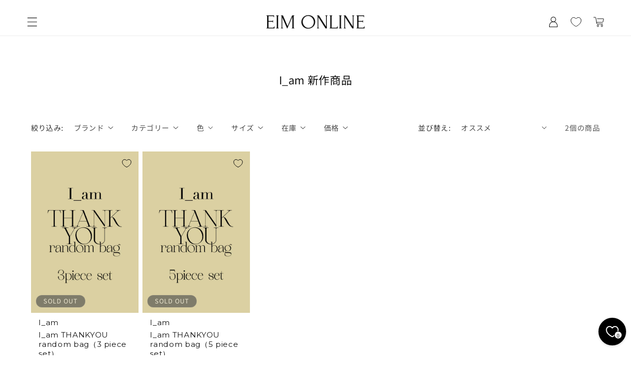

--- FILE ---
content_type: text/html; charset=utf-8
request_url: https://eim-online.com/collections/i_am-new
body_size: 34143
content:
<!doctype html>
<html class="no-js" lang="ja">
  <head>
    <meta charset="utf-8">
    <meta http-equiv="X-UA-Compatible" content="IE=edge">
    <meta name="viewport" content="width=device-width,initial-scale=1">
    <meta name="theme-color" content="">
    <link rel="canonical" href="https://eim-online.com/collections/i_am-new">

    <link rel="preconnect" href="https://cdn.shopify.com" crossorigin><link rel="preconnect" href="https://fonts.shopifycdn.com" crossorigin>
      <title>
        eim online（エイム オンライン） I_am 新着アイテム ｜ I_am（アイアム）、lawgy（ラウジー）、Amiur（エミレ）の公式通販サイト
      </title>
    

    
      <meta name="description" content="eim online（エイム オンライン）では、I_am（アイアム）、lawgy（ラウジー）、Amiur（エミレ）のI_am 新着アイテムが勢揃い！">
    

    

<meta property="og:site_name" content="eim online（エイム オンライン）">
<meta property="og:url" content="https://eim-online.com/collections/i_am-new">
<meta property="og:title" content="I_am 新着アイテム">
<meta property="og:type" content="website">
<meta property="og:description" content="eim online (エイム オンライン)では、I_am（アイアム）、lawgy(ラウジー)、Amiur（エミレ）の商品が勢揃い！"><meta property="og:image" content="http://eim-online.com/cdn/shop/files/SNS_1.png?v=1660396865">
  <meta property="og:image:secure_url" content="https://eim-online.com/cdn/shop/files/SNS_1.png?v=1660396865">
  <meta property="og:image:width" content="1200">
  <meta property="og:image:height" content="628"><meta name="twitter:card" content="summary_large_image">
<meta name="twitter:title" content="I_am 新着アイテム">
<meta name="twitter:description" content="eim online (エイム オンライン)では、I_am（アイアム）、lawgy(ラウジー)、Amiur（エミレ）の商品が勢揃い！">


    <script src="//eim-online.com/cdn/shop/t/34/assets/constants.js?v=132983761750457495441765937747" defer="defer"></script>
    <script src="//eim-online.com/cdn/shop/t/34/assets/pubsub.js?v=25310214064522200911765937748" defer="defer"></script>
    <script src="//eim-online.com/cdn/shop/t/34/assets/global.js?v=7301445359237545521765937747" defer="defer"></script>
    <script src="//eim-online.com/cdn/shop/t/34/assets/details-disclosure.js?v=13653116266235556501765937747" defer="defer"></script>
    <script src="//eim-online.com/cdn/shop/t/34/assets/details-modal.js?v=25581673532751508451765937747" defer="defer"></script>
    <script src="//eim-online.com/cdn/shop/t/34/assets/search-form.js?v=133129549252120666541765937748" defer="defer"></script><script src="//eim-online.com/cdn/shop/t/34/assets/animations.js?v=88693664871331136111765937747" defer="defer"></script><script>window.performance && window.performance.mark && window.performance.mark('shopify.content_for_header.start');</script><meta name="google-site-verification" content="Ynk7rm-j9CHTOqbteRnDGsyljD3jvubAaUetZBdi4nw">
<meta id="shopify-digital-wallet" name="shopify-digital-wallet" content="/62052008122/digital_wallets/dialog">
<meta name="shopify-checkout-api-token" content="a19141fd05f55bc1f5ced3983efa8ab6">
<link rel="alternate" type="application/atom+xml" title="Feed" href="/collections/i_am-new.atom" />
<link rel="alternate" type="application/json+oembed" href="https://eim-online.com/collections/i_am-new.oembed">
<script async="async" src="/checkouts/internal/preloads.js?locale=ja-JP"></script>
<link rel="preconnect" href="https://shop.app" crossorigin="anonymous">
<script async="async" src="https://shop.app/checkouts/internal/preloads.js?locale=ja-JP&shop_id=62052008122" crossorigin="anonymous"></script>
<script id="apple-pay-shop-capabilities" type="application/json">{"shopId":62052008122,"countryCode":"JP","currencyCode":"JPY","merchantCapabilities":["supports3DS"],"merchantId":"gid:\/\/shopify\/Shop\/62052008122","merchantName":"eim online（エイム オンライン）","requiredBillingContactFields":["postalAddress","email","phone"],"requiredShippingContactFields":["postalAddress","email","phone"],"shippingType":"shipping","supportedNetworks":["visa","masterCard","amex","jcb","discover"],"total":{"type":"pending","label":"eim online（エイム オンライン）","amount":"1.00"},"shopifyPaymentsEnabled":true,"supportsSubscriptions":true}</script>
<script id="shopify-features" type="application/json">{"accessToken":"a19141fd05f55bc1f5ced3983efa8ab6","betas":["rich-media-storefront-analytics"],"domain":"eim-online.com","predictiveSearch":false,"shopId":62052008122,"locale":"ja"}</script>
<script>var Shopify = Shopify || {};
Shopify.shop = "eim-dev.myshopify.com";
Shopify.locale = "ja";
Shopify.currency = {"active":"JPY","rate":"1.0"};
Shopify.country = "JP";
Shopify.theme = {"name":"251223_Ozlink_最新Dawn","id":150171713722,"schema_name":"Dawn","schema_version":"15.4.1","theme_store_id":887,"role":"main"};
Shopify.theme.handle = "null";
Shopify.theme.style = {"id":null,"handle":null};
Shopify.cdnHost = "eim-online.com/cdn";
Shopify.routes = Shopify.routes || {};
Shopify.routes.root = "/";</script>
<script type="module">!function(o){(o.Shopify=o.Shopify||{}).modules=!0}(window);</script>
<script>!function(o){function n(){var o=[];function n(){o.push(Array.prototype.slice.apply(arguments))}return n.q=o,n}var t=o.Shopify=o.Shopify||{};t.loadFeatures=n(),t.autoloadFeatures=n()}(window);</script>
<script>
  window.ShopifyPay = window.ShopifyPay || {};
  window.ShopifyPay.apiHost = "shop.app\/pay";
  window.ShopifyPay.redirectState = null;
</script>
<script id="shop-js-analytics" type="application/json">{"pageType":"collection"}</script>
<script defer="defer" async type="module" src="//eim-online.com/cdn/shopifycloud/shop-js/modules/v2/client.init-shop-cart-sync_0MstufBG.ja.esm.js"></script>
<script defer="defer" async type="module" src="//eim-online.com/cdn/shopifycloud/shop-js/modules/v2/chunk.common_jll-23Z1.esm.js"></script>
<script defer="defer" async type="module" src="//eim-online.com/cdn/shopifycloud/shop-js/modules/v2/chunk.modal_HXih6-AF.esm.js"></script>
<script type="module">
  await import("//eim-online.com/cdn/shopifycloud/shop-js/modules/v2/client.init-shop-cart-sync_0MstufBG.ja.esm.js");
await import("//eim-online.com/cdn/shopifycloud/shop-js/modules/v2/chunk.common_jll-23Z1.esm.js");
await import("//eim-online.com/cdn/shopifycloud/shop-js/modules/v2/chunk.modal_HXih6-AF.esm.js");

  window.Shopify.SignInWithShop?.initShopCartSync?.({"fedCMEnabled":true,"windoidEnabled":true});

</script>
<script>
  window.Shopify = window.Shopify || {};
  if (!window.Shopify.featureAssets) window.Shopify.featureAssets = {};
  window.Shopify.featureAssets['shop-js'] = {"shop-cart-sync":["modules/v2/client.shop-cart-sync_DN7iwvRY.ja.esm.js","modules/v2/chunk.common_jll-23Z1.esm.js","modules/v2/chunk.modal_HXih6-AF.esm.js"],"init-fed-cm":["modules/v2/client.init-fed-cm_DmZOWWut.ja.esm.js","modules/v2/chunk.common_jll-23Z1.esm.js","modules/v2/chunk.modal_HXih6-AF.esm.js"],"shop-cash-offers":["modules/v2/client.shop-cash-offers_HFfvn_Gz.ja.esm.js","modules/v2/chunk.common_jll-23Z1.esm.js","modules/v2/chunk.modal_HXih6-AF.esm.js"],"shop-login-button":["modules/v2/client.shop-login-button_BVN3pvk0.ja.esm.js","modules/v2/chunk.common_jll-23Z1.esm.js","modules/v2/chunk.modal_HXih6-AF.esm.js"],"pay-button":["modules/v2/client.pay-button_CyS_4GVi.ja.esm.js","modules/v2/chunk.common_jll-23Z1.esm.js","modules/v2/chunk.modal_HXih6-AF.esm.js"],"shop-button":["modules/v2/client.shop-button_zh22db91.ja.esm.js","modules/v2/chunk.common_jll-23Z1.esm.js","modules/v2/chunk.modal_HXih6-AF.esm.js"],"avatar":["modules/v2/client.avatar_BTnouDA3.ja.esm.js"],"init-windoid":["modules/v2/client.init-windoid_BlVJIuJ5.ja.esm.js","modules/v2/chunk.common_jll-23Z1.esm.js","modules/v2/chunk.modal_HXih6-AF.esm.js"],"init-shop-for-new-customer-accounts":["modules/v2/client.init-shop-for-new-customer-accounts_BqzwtUK7.ja.esm.js","modules/v2/client.shop-login-button_BVN3pvk0.ja.esm.js","modules/v2/chunk.common_jll-23Z1.esm.js","modules/v2/chunk.modal_HXih6-AF.esm.js"],"init-shop-email-lookup-coordinator":["modules/v2/client.init-shop-email-lookup-coordinator_DKDv3hKi.ja.esm.js","modules/v2/chunk.common_jll-23Z1.esm.js","modules/v2/chunk.modal_HXih6-AF.esm.js"],"init-shop-cart-sync":["modules/v2/client.init-shop-cart-sync_0MstufBG.ja.esm.js","modules/v2/chunk.common_jll-23Z1.esm.js","modules/v2/chunk.modal_HXih6-AF.esm.js"],"shop-toast-manager":["modules/v2/client.shop-toast-manager_BkVvTGW3.ja.esm.js","modules/v2/chunk.common_jll-23Z1.esm.js","modules/v2/chunk.modal_HXih6-AF.esm.js"],"init-customer-accounts":["modules/v2/client.init-customer-accounts_CZbUHFPX.ja.esm.js","modules/v2/client.shop-login-button_BVN3pvk0.ja.esm.js","modules/v2/chunk.common_jll-23Z1.esm.js","modules/v2/chunk.modal_HXih6-AF.esm.js"],"init-customer-accounts-sign-up":["modules/v2/client.init-customer-accounts-sign-up_C0QA8nCd.ja.esm.js","modules/v2/client.shop-login-button_BVN3pvk0.ja.esm.js","modules/v2/chunk.common_jll-23Z1.esm.js","modules/v2/chunk.modal_HXih6-AF.esm.js"],"shop-follow-button":["modules/v2/client.shop-follow-button_CSkbpFfm.ja.esm.js","modules/v2/chunk.common_jll-23Z1.esm.js","modules/v2/chunk.modal_HXih6-AF.esm.js"],"checkout-modal":["modules/v2/client.checkout-modal_rYdHFJTE.ja.esm.js","modules/v2/chunk.common_jll-23Z1.esm.js","modules/v2/chunk.modal_HXih6-AF.esm.js"],"shop-login":["modules/v2/client.shop-login_DeXIozZF.ja.esm.js","modules/v2/chunk.common_jll-23Z1.esm.js","modules/v2/chunk.modal_HXih6-AF.esm.js"],"lead-capture":["modules/v2/client.lead-capture_DGEoeVgo.ja.esm.js","modules/v2/chunk.common_jll-23Z1.esm.js","modules/v2/chunk.modal_HXih6-AF.esm.js"],"payment-terms":["modules/v2/client.payment-terms_BXPcfuME.ja.esm.js","modules/v2/chunk.common_jll-23Z1.esm.js","modules/v2/chunk.modal_HXih6-AF.esm.js"]};
</script>
<script>(function() {
  var isLoaded = false;
  function asyncLoad() {
    if (isLoaded) return;
    isLoaded = true;
    var urls = ["https:\/\/subscription-script2-pr.firebaseapp.com\/script.js?shop=eim-dev.myshopify.com","https:\/\/cdn.shopify.com\/s\/files\/1\/0620\/5200\/8122\/t\/16\/assets\/subscribe-it.js?v=1684053590\u0026shop=eim-dev.myshopify.com","\/\/www.powr.io\/powr.js?powr-token=eim-dev.myshopify.com\u0026external-type=shopify\u0026shop=eim-dev.myshopify.com"];
    for (var i = 0; i < urls.length; i++) {
      var s = document.createElement('script');
      s.type = 'text/javascript';
      s.async = true;
      s.src = urls[i];
      var x = document.getElementsByTagName('script')[0];
      x.parentNode.insertBefore(s, x);
    }
  };
  if(window.attachEvent) {
    window.attachEvent('onload', asyncLoad);
  } else {
    window.addEventListener('load', asyncLoad, false);
  }
})();</script>
<script id="__st">var __st={"a":62052008122,"offset":32400,"reqid":"c03667cc-50e7-4ef9-9a07-18bed8fb7332-1769407311","pageurl":"eim-online.com\/collections\/i_am-new","u":"110e67825eb4","p":"collection","rtyp":"collection","rid":291147841722};</script>
<script>window.ShopifyPaypalV4VisibilityTracking = true;</script>
<script id="form-persister">!function(){'use strict';const t='contact',e='new_comment',n=[[t,t],['blogs',e],['comments',e],[t,'customer']],o='password',r='form_key',c=['recaptcha-v3-token','g-recaptcha-response','h-captcha-response',o],s=()=>{try{return window.sessionStorage}catch{return}},i='__shopify_v',u=t=>t.elements[r],a=function(){const t=[...n].map((([t,e])=>`form[action*='/${t}']:not([data-nocaptcha='true']) input[name='form_type'][value='${e}']`)).join(',');var e;return e=t,()=>e?[...document.querySelectorAll(e)].map((t=>t.form)):[]}();function m(t){const e=u(t);a().includes(t)&&(!e||!e.value)&&function(t){try{if(!s())return;!function(t){const e=s();if(!e)return;const n=u(t);if(!n)return;const o=n.value;o&&e.removeItem(o)}(t);const e=Array.from(Array(32),(()=>Math.random().toString(36)[2])).join('');!function(t,e){u(t)||t.append(Object.assign(document.createElement('input'),{type:'hidden',name:r})),t.elements[r].value=e}(t,e),function(t,e){const n=s();if(!n)return;const r=[...t.querySelectorAll(`input[type='${o}']`)].map((({name:t})=>t)),u=[...c,...r],a={};for(const[o,c]of new FormData(t).entries())u.includes(o)||(a[o]=c);n.setItem(e,JSON.stringify({[i]:1,action:t.action,data:a}))}(t,e)}catch(e){console.error('failed to persist form',e)}}(t)}const f=t=>{if('true'===t.dataset.persistBound)return;const e=function(t,e){const n=function(t){return'function'==typeof t.submit?t.submit:HTMLFormElement.prototype.submit}(t).bind(t);return function(){let t;return()=>{t||(t=!0,(()=>{try{e(),n()}catch(t){(t=>{console.error('form submit failed',t)})(t)}})(),setTimeout((()=>t=!1),250))}}()}(t,(()=>{m(t)}));!function(t,e){if('function'==typeof t.submit&&'function'==typeof e)try{t.submit=e}catch{}}(t,e),t.addEventListener('submit',(t=>{t.preventDefault(),e()})),t.dataset.persistBound='true'};!function(){function t(t){const e=(t=>{const e=t.target;return e instanceof HTMLFormElement?e:e&&e.form})(t);e&&m(e)}document.addEventListener('submit',t),document.addEventListener('DOMContentLoaded',(()=>{const e=a();for(const t of e)f(t);var n;n=document.body,new window.MutationObserver((t=>{for(const e of t)if('childList'===e.type&&e.addedNodes.length)for(const t of e.addedNodes)1===t.nodeType&&'FORM'===t.tagName&&a().includes(t)&&f(t)})).observe(n,{childList:!0,subtree:!0,attributes:!1}),document.removeEventListener('submit',t)}))}()}();</script>
<script integrity="sha256-4kQ18oKyAcykRKYeNunJcIwy7WH5gtpwJnB7kiuLZ1E=" data-source-attribution="shopify.loadfeatures" defer="defer" src="//eim-online.com/cdn/shopifycloud/storefront/assets/storefront/load_feature-a0a9edcb.js" crossorigin="anonymous"></script>
<script crossorigin="anonymous" defer="defer" src="//eim-online.com/cdn/shopifycloud/storefront/assets/shopify_pay/storefront-65b4c6d7.js?v=20250812"></script>
<script data-source-attribution="shopify.dynamic_checkout.dynamic.init">var Shopify=Shopify||{};Shopify.PaymentButton=Shopify.PaymentButton||{isStorefrontPortableWallets:!0,init:function(){window.Shopify.PaymentButton.init=function(){};var t=document.createElement("script");t.src="https://eim-online.com/cdn/shopifycloud/portable-wallets/latest/portable-wallets.ja.js",t.type="module",document.head.appendChild(t)}};
</script>
<script data-source-attribution="shopify.dynamic_checkout.buyer_consent">
  function portableWalletsHideBuyerConsent(e){var t=document.getElementById("shopify-buyer-consent"),n=document.getElementById("shopify-subscription-policy-button");t&&n&&(t.classList.add("hidden"),t.setAttribute("aria-hidden","true"),n.removeEventListener("click",e))}function portableWalletsShowBuyerConsent(e){var t=document.getElementById("shopify-buyer-consent"),n=document.getElementById("shopify-subscription-policy-button");t&&n&&(t.classList.remove("hidden"),t.removeAttribute("aria-hidden"),n.addEventListener("click",e))}window.Shopify?.PaymentButton&&(window.Shopify.PaymentButton.hideBuyerConsent=portableWalletsHideBuyerConsent,window.Shopify.PaymentButton.showBuyerConsent=portableWalletsShowBuyerConsent);
</script>
<script data-source-attribution="shopify.dynamic_checkout.cart.bootstrap">document.addEventListener("DOMContentLoaded",(function(){function t(){return document.querySelector("shopify-accelerated-checkout-cart, shopify-accelerated-checkout")}if(t())Shopify.PaymentButton.init();else{new MutationObserver((function(e,n){t()&&(Shopify.PaymentButton.init(),n.disconnect())})).observe(document.body,{childList:!0,subtree:!0})}}));
</script>
<link id="shopify-accelerated-checkout-styles" rel="stylesheet" media="screen" href="https://eim-online.com/cdn/shopifycloud/portable-wallets/latest/accelerated-checkout-backwards-compat.css" crossorigin="anonymous">
<style id="shopify-accelerated-checkout-cart">
        #shopify-buyer-consent {
  margin-top: 1em;
  display: inline-block;
  width: 100%;
}

#shopify-buyer-consent.hidden {
  display: none;
}

#shopify-subscription-policy-button {
  background: none;
  border: none;
  padding: 0;
  text-decoration: underline;
  font-size: inherit;
  cursor: pointer;
}

#shopify-subscription-policy-button::before {
  box-shadow: none;
}

      </style>
<script id="sections-script" data-sections="header" defer="defer" src="//eim-online.com/cdn/shop/t/34/compiled_assets/scripts.js?v=12490"></script>
<script>window.performance && window.performance.mark && window.performance.mark('shopify.content_for_header.end');</script>


    <style data-shopify>
      @font-face {
  font-family: "Noto Sans Japanese";
  font-weight: 400;
  font-style: normal;
  font-display: swap;
  src: url("//eim-online.com/cdn/fonts/noto_sans_japanese/notosansjapanese_n4.74a6927b879b930fdec4ab8bb6917103ae8bbca9.woff2") format("woff2"),
       url("//eim-online.com/cdn/fonts/noto_sans_japanese/notosansjapanese_n4.15630f5c60bcf9ed7de2df9484ab75ddd007c8e2.woff") format("woff");
}

      @font-face {
  font-family: "Noto Sans Japanese";
  font-weight: 700;
  font-style: normal;
  font-display: swap;
  src: url("//eim-online.com/cdn/fonts/noto_sans_japanese/notosansjapanese_n7.1abda075dc6bf08053b865d23e5712ef6cfa899b.woff2") format("woff2"),
       url("//eim-online.com/cdn/fonts/noto_sans_japanese/notosansjapanese_n7.aa2be2df2112f4742b97ac4fa9dca5bb760e3ab4.woff") format("woff");
}

      
      
      @font-face {
  font-family: "Noto Sans Japanese";
  font-weight: 400;
  font-style: normal;
  font-display: swap;
  src: url("//eim-online.com/cdn/fonts/noto_sans_japanese/notosansjapanese_n4.74a6927b879b930fdec4ab8bb6917103ae8bbca9.woff2") format("woff2"),
       url("//eim-online.com/cdn/fonts/noto_sans_japanese/notosansjapanese_n4.15630f5c60bcf9ed7de2df9484ab75ddd007c8e2.woff") format("woff");
}


      
        :root,
        .color-scheme-1 {
          --color-background: 255,255,255;
        
          --gradient-background: #ffffff;
        

        

        --color-foreground: 18,18,18;
        --color-background-contrast: 191,191,191;
        --color-shadow: 18,18,18;
        --color-button: 18,18,18;
        --color-button-text: 255,255,255;
        --color-secondary-button: 255,255,255;
        --color-secondary-button-text: 18,18,18;
        --color-link: 18,18,18;
        --color-badge-foreground: 18,18,18;
        --color-badge-background: 255,255,255;
        --color-badge-border: 18,18,18;
        --payment-terms-background-color: rgb(255 255 255);
      }
      
        
        .color-scheme-2 {
          --color-background: 243,243,243;
        
          --gradient-background: #f3f3f3;
        

        

        --color-foreground: 18,18,18;
        --color-background-contrast: 179,179,179;
        --color-shadow: 18,18,18;
        --color-button: 18,18,18;
        --color-button-text: 243,243,243;
        --color-secondary-button: 243,243,243;
        --color-secondary-button-text: 18,18,18;
        --color-link: 18,18,18;
        --color-badge-foreground: 18,18,18;
        --color-badge-background: 243,243,243;
        --color-badge-border: 18,18,18;
        --payment-terms-background-color: rgb(243 243 243);
      }
      
        
        .color-scheme-3 {
          --color-background: 36,40,51;
        
          --gradient-background: #242833;
        

        

        --color-foreground: 255,255,255;
        --color-background-contrast: 47,52,66;
        --color-shadow: 18,18,18;
        --color-button: 255,255,255;
        --color-button-text: 0,0,0;
        --color-secondary-button: 36,40,51;
        --color-secondary-button-text: 255,255,255;
        --color-link: 255,255,255;
        --color-badge-foreground: 255,255,255;
        --color-badge-background: 36,40,51;
        --color-badge-border: 255,255,255;
        --payment-terms-background-color: rgb(36 40 51);
      }
      
        
        .color-scheme-4 {
          --color-background: 174,76,75;
        
          --gradient-background: #ae4c4b;
        

        

        --color-foreground: 255,255,255;
        --color-background-contrast: 85,37,37;
        --color-shadow: 18,18,18;
        --color-button: 255,255,255;
        --color-button-text: 174,76,75;
        --color-secondary-button: 174,76,75;
        --color-secondary-button-text: 255,255,255;
        --color-link: 255,255,255;
        --color-badge-foreground: 255,255,255;
        --color-badge-background: 174,76,75;
        --color-badge-border: 255,255,255;
        --payment-terms-background-color: rgb(174 76 75);
      }
      
        
        .color-scheme-5 {
          --color-background: 51,79,180;
        
          --gradient-background: #334fb4;
        

        

        --color-foreground: 255,255,255;
        --color-background-contrast: 23,35,81;
        --color-shadow: 18,18,18;
        --color-button: 255,255,255;
        --color-button-text: 51,79,180;
        --color-secondary-button: 51,79,180;
        --color-secondary-button-text: 255,255,255;
        --color-link: 255,255,255;
        --color-badge-foreground: 255,255,255;
        --color-badge-background: 51,79,180;
        --color-badge-border: 255,255,255;
        --payment-terms-background-color: rgb(51 79 180);
      }
      

      body, .color-scheme-1, .color-scheme-2, .color-scheme-3, .color-scheme-4, .color-scheme-5 {
        color: rgba(var(--color-foreground), 0.75);
        background-color: rgb(var(--color-background));
      }

      :root {
        --font-body-family: "Noto Sans Japanese", sans-serif;
        --font-body-style: normal;
        --font-body-weight: 400;
        --font-body-weight-bold: 700;

        --font-heading-family: "Noto Sans Japanese", sans-serif;
        --font-heading-style: normal;
        --font-heading-weight: 400;

        --font-body-scale: 1.05;
        --font-heading-scale: 1.0476190476190477;

        --media-padding: px;
        --media-border-opacity: 0.05;
        --media-border-width: 1px;
        --media-radius: 0px;
        --media-shadow-opacity: 0.0;
        --media-shadow-horizontal-offset: 0px;
        --media-shadow-vertical-offset: 4px;
        --media-shadow-blur-radius: 5px;
        --media-shadow-visible: 0;

        --page-width: 120rem;
        --page-width-margin: 0rem;

        --product-card-image-padding: 0.0rem;
        --product-card-corner-radius: 0.0rem;
        --product-card-text-alignment: left;
        --product-card-border-width: 0.0rem;
        --product-card-border-opacity: 0.1;
        --product-card-shadow-opacity: 0.0;
        --product-card-shadow-visible: 0;
        --product-card-shadow-horizontal-offset: 0.0rem;
        --product-card-shadow-vertical-offset: 0.4rem;
        --product-card-shadow-blur-radius: 0.5rem;

        --collection-card-image-padding: 0.0rem;
        --collection-card-corner-radius: 0.0rem;
        --collection-card-text-alignment: left;
        --collection-card-border-width: 0.0rem;
        --collection-card-border-opacity: 0.1;
        --collection-card-shadow-opacity: 0.0;
        --collection-card-shadow-visible: 0;
        --collection-card-shadow-horizontal-offset: 0.0rem;
        --collection-card-shadow-vertical-offset: 0.4rem;
        --collection-card-shadow-blur-radius: 0.5rem;

        --blog-card-image-padding: 0.0rem;
        --blog-card-corner-radius: 0.0rem;
        --blog-card-text-alignment: left;
        --blog-card-border-width: 0.0rem;
        --blog-card-border-opacity: 0.1;
        --blog-card-shadow-opacity: 0.0;
        --blog-card-shadow-visible: 0;
        --blog-card-shadow-horizontal-offset: 0.0rem;
        --blog-card-shadow-vertical-offset: 0.4rem;
        --blog-card-shadow-blur-radius: 0.5rem;

        --badge-corner-radius: 4.0rem;

        --popup-border-width: 1px;
        --popup-border-opacity: 0.1;
        --popup-corner-radius: 0px;
        --popup-shadow-opacity: 0.0;
        --popup-shadow-horizontal-offset: 0px;
        --popup-shadow-vertical-offset: 4px;
        --popup-shadow-blur-radius: 5px;

        --drawer-border-width: 1px;
        --drawer-border-opacity: 0.1;
        --drawer-shadow-opacity: 0.0;
        --drawer-shadow-horizontal-offset: 0px;
        --drawer-shadow-vertical-offset: 4px;
        --drawer-shadow-blur-radius: 5px;

        --spacing-sections-desktop: 0px;
        --spacing-sections-mobile: 0px;

        --grid-desktop-vertical-spacing: 8px;
        --grid-desktop-horizontal-spacing: 8px;
        --grid-mobile-vertical-spacing: 4px;
        --grid-mobile-horizontal-spacing: 4px;

        --text-boxes-border-opacity: 0.1;
        --text-boxes-border-width: 0px;
        --text-boxes-radius: 0px;
        --text-boxes-shadow-opacity: 0.0;
        --text-boxes-shadow-visible: 0;
        --text-boxes-shadow-horizontal-offset: 0px;
        --text-boxes-shadow-vertical-offset: 4px;
        --text-boxes-shadow-blur-radius: 5px;

        --buttons-radius: 8px;
        --buttons-radius-outset: 9px;
        --buttons-border-width: 1px;
        --buttons-border-opacity: 1.0;
        --buttons-shadow-opacity: 0.15;
        --buttons-shadow-visible: 1;
        --buttons-shadow-horizontal-offset: 0px;
        --buttons-shadow-vertical-offset: 0px;
        --buttons-shadow-blur-radius: 5px;
        --buttons-border-offset: 0.3px;

        --inputs-radius: 0px;
        --inputs-border-width: 1px;
        --inputs-border-opacity: 0.55;
        --inputs-shadow-opacity: 0.0;
        --inputs-shadow-horizontal-offset: 0px;
        --inputs-margin-offset: 0px;
        --inputs-shadow-vertical-offset: 4px;
        --inputs-shadow-blur-radius: 5px;
        --inputs-radius-outset: 0px;

        --variant-pills-radius: 40px;
        --variant-pills-border-width: 1px;
        --variant-pills-border-opacity: 0.55;
        --variant-pills-shadow-opacity: 0.0;
        --variant-pills-shadow-horizontal-offset: 0px;
        --variant-pills-shadow-vertical-offset: 4px;
        --variant-pills-shadow-blur-radius: 5px;
      }

      *,
      *::before,
      *::after {
        box-sizing: inherit;
      }

      html {
        box-sizing: border-box;
        font-size: calc(var(--font-body-scale) * 62.5%);
        height: 100%;
      }

      body {
        display: grid;
        grid-template-rows: auto auto 1fr auto;
        grid-template-columns: 100%;
        min-height: 100%;
        margin: 0;
        font-size: 1.5rem;
        letter-spacing: 0.06rem;
        line-height: calc(1 + 0.8 / var(--font-body-scale));
        font-family: var(--font-body-family);
        font-style: var(--font-body-style);
        font-weight: var(--font-body-weight);
      }

      @media screen and (min-width: 750px) {
        body {
          font-size: 1.6rem;
        }
      }
    </style>

    <link href="//eim-online.com/cdn/shop/t/34/assets/base.css?v=36376468856575325661767690237" rel="stylesheet" type="text/css" media="all" />

    <link rel="stylesheet" href="//eim-online.com/cdn/shop/t/34/assets/component-cart-items.css?v=13033300910818915211765937747" media="print" onload="this.media='all'">
      <link rel="preload" as="font" href="//eim-online.com/cdn/fonts/noto_sans_japanese/notosansjapanese_n4.74a6927b879b930fdec4ab8bb6917103ae8bbca9.woff2" type="font/woff2" crossorigin>
      

      <link rel="preload" as="font" href="//eim-online.com/cdn/fonts/noto_sans_japanese/notosansjapanese_n4.74a6927b879b930fdec4ab8bb6917103ae8bbca9.woff2" type="font/woff2" crossorigin>
      
<link
        rel="stylesheet"
        href="//eim-online.com/cdn/shop/t/34/assets/component-predictive-search.css?v=118923337488134913561765937747"
        media="print"
        onload="this.media='all'"
      >

    <link rel="apple-touch-icon" href="//eim-online.com/cdn/shop/t/34/assets/apple-touch-icon.png?v=63644573046167117251766484244" sizes="360x360">
    <link rel="icon" type="image/png" href="//eim-online.com/cdn/shop/t/34/assets/android-chrome.png?v=121612912693635608081766484244" sizes="192x192">
    <meta name="google-site-verification" content="SN0LEMRvB86eIEIctM_qR2PyhwLDFHoUDIM_4It8AqI" />

    <script>
      document.documentElement.className = document.documentElement.className.replace('no-js', 'js');
      if (Shopify.designMode) {
        document.documentElement.classList.add('shopify-design-mode');
      }
    </script>
    <script src="https://code.jquery.com/jquery-3.7.1.min.js" async></script><!-- BEGIN app block: shopify://apps/order-bonus/blocks/app/b982c126-f171-40a0-bcfa-84396a25dc64 --><!-- BEGIN app snippet: initial-data -->
<!-- cached at 1769407311 -->
<script id='ruffruff-order-bonus-initial-data' type='application/json'>{"customer": {"isAuthenticated": false,"metafields": [],"numberOfOrders": 0,"tags": [],"totalSpent": "0.0"}}</script>
<!-- END app snippet --><!-- BEGIN app snippet: discount-campaigns -->
<!-- cached at 1769407311 -->
<script id='ruffruff-order-bonus-discount-campaigns' type='application/json'>[]</script>
<!-- END app snippet --><!-- BEGIN app snippet: gift-campaigns -->
<!-- cached at 1769407311 -->
<script id='ruffruff-order-bonus-gift-campaigns' type='application/json'>[]</script>
<!-- END app snippet --><!-- BEGIN app snippet: vite-tag -->


  <script src="https://cdn.shopify.com/extensions/019bea20-7333-73aa-909e-e8fa4b0af2d2/ruffruff-order-bonus-93/assets/app-Sr6Ot2Ay.js" type="module" crossorigin="anonymous"></script>

<!-- END app snippet --><!-- BEGIN app snippet: vite-tag -->


  <link href="//cdn.shopify.com/extensions/019bea20-7333-73aa-909e-e8fa4b0af2d2/ruffruff-order-bonus-93/assets/app-DAHPdYRz.css" rel="stylesheet" type="text/css" media="all" />

<!-- END app snippet --><!-- cached at 1769407311 -->
<style>
  :root {
    --ruffruff-order-bonus-floating-button-badge-color: #059669;
    --ruffruff-order-bonus-widget-background-color: #ffffff;
    --ruffruff-order-bonus-widget-item-background-color: #f9fafb;
    --ruffruff-order-bonus-widget-item-added-background-color: #f0fdf4;
    --ruffruff-order-bonus-widget-primary-text-color: #1f2937;
    --ruffruff-order-bonus-widget-secondary-text-color: #6b7280;
    --ruffruff-order-bonus-widget-item-button-background-color: #ffffff;
    --ruffruff-order-bonus-widget-item-button-text-color: #374151;
    --ruffruff-order-bonus-widget-item-button-border-color: #d1d5db;
    --ruffruff-order-bonus-toast-background-color: #ffffff;
    --ruffruff-order-bonus-toast-text-color: #1f2937;
  }
</style>

<script id='ruffruff-order-bonus-settings' type='application/json'>{"accessToken": "2deb39decef3427e1491adde6f58a3e4","display": {"header": {"title": "Offers and Bonuses","subtitle": "Get exclusive offers and bonuses"},"icon": "","toast": {"giftAddedMessage": "Gift item added to cart","giftAddErrorMessage": "Failed to add gift to cart","giftQuantityUpdatedMessage": "Gift quantity updated","giftRemovedMessage": "Gift item removed from cart","refreshButton": "Reload"}},"giftCampaigns": {"autoAddToCart": true},"position": "bottom-right","visibility": "visible"}</script>


<!-- END app block --><!-- BEGIN app block: shopify://apps//blocks/pre-order-app/290ed845-6a31-49a7-a244-443963fc8b13 --><!-- BEGIN app snippet: settings-json -->
<script id='ruffruff-pre-order-settings-json' type='application/json'>{"cacheDateTime": "1769407311","domain": "eim-online.com","shopId": "62052008122","preOrderBadgeCondition": "none","preOrderBadgeTitle": "","hideCopyright": true,"backInStockEnabled": false,"backInStockCustomizeEnabled": false,"backInStockButtonName": "再入荷通知を受け取る","backInStockProductMessage": "登録すると、この商品の再入荷のお知らせを受け取ることができます。","backInStockModalTitle": "再入荷通知を受け取る","backInStockModalDescription": "登録すると、この商品の再入荷のお知らせを受け取ることができます。","backInStockModalThanksMessage": "再入荷通知の登録が完了しました。","backInStockExcludedCollections": [],"backInStockExcludedProducts": [],"customizeEnabled": false,"cartCheckoutValidation": "none","cartValidationEnabled": false,"checkoutValidationEnabled": false,"productValidationEnabled": false,"outOfConditionValidationEnabled": true,"outOfConditionValidationMessage": "カート追加時と商品の情報が変わっているため、カートから該当商品を削除して、再度追加し直してください。","productMessagePropertyName": "","cartButtonBackgroundColor": "#FFFFFF","cartButtonTextColor": "#6F7372","cartButtonIfNotMetBackgroundColor": "#FFFFFF","cartButtonIfNotMetTextColor": "#6F7372","backInStockButtonBackgroundColor": "#FFFFFF","backInStockButtonTextColor": "#6F7372","cartValidationMessage": "カート内に同時に注文できない商品が含まれています。","checkoutValidationMessage": "","productValidationMessage": "カート内に同時に注文できない商品が含まれています。","purchaseQuantityLimitMessage": "購入可能数の上限を超過している商品があるため購入できません。"}</script>
<!-- END app snippet --><!-- BEGIN app snippet: customer-json --><script id='ruffruff-pre-order-customer-json' type='application/json'>{"cacheDateTime": "1769407311","hasAccount": false,"tags": []}</script>
<!-- END app snippet --><script src="https://cdn.shopify.com/extensions/019b5888-8287-78ea-808c-bc21099b72c0/version-175/assets/ruffruff-pre-order.js" type="text/javascript" defer="defer"></script><link href="//cdn.shopify.com/extensions/019b5888-8287-78ea-808c-bc21099b72c0/version-175/assets/ruffruff-pre-order.css" rel="stylesheet" type="text/css" media="all" />
<!-- END app block --><link href="https://monorail-edge.shopifysvc.com" rel="dns-prefetch">
<script>(function(){if ("sendBeacon" in navigator && "performance" in window) {try {var session_token_from_headers = performance.getEntriesByType('navigation')[0].serverTiming.find(x => x.name == '_s').description;} catch {var session_token_from_headers = undefined;}var session_cookie_matches = document.cookie.match(/_shopify_s=([^;]*)/);var session_token_from_cookie = session_cookie_matches && session_cookie_matches.length === 2 ? session_cookie_matches[1] : "";var session_token = session_token_from_headers || session_token_from_cookie || "";function handle_abandonment_event(e) {var entries = performance.getEntries().filter(function(entry) {return /monorail-edge.shopifysvc.com/.test(entry.name);});if (!window.abandonment_tracked && entries.length === 0) {window.abandonment_tracked = true;var currentMs = Date.now();var navigation_start = performance.timing.navigationStart;var payload = {shop_id: 62052008122,url: window.location.href,navigation_start,duration: currentMs - navigation_start,session_token,page_type: "collection"};window.navigator.sendBeacon("https://monorail-edge.shopifysvc.com/v1/produce", JSON.stringify({schema_id: "online_store_buyer_site_abandonment/1.1",payload: payload,metadata: {event_created_at_ms: currentMs,event_sent_at_ms: currentMs}}));}}window.addEventListener('pagehide', handle_abandonment_event);}}());</script>
<script id="web-pixels-manager-setup">(function e(e,d,r,n,o){if(void 0===o&&(o={}),!Boolean(null===(a=null===(i=window.Shopify)||void 0===i?void 0:i.analytics)||void 0===a?void 0:a.replayQueue)){var i,a;window.Shopify=window.Shopify||{};var t=window.Shopify;t.analytics=t.analytics||{};var s=t.analytics;s.replayQueue=[],s.publish=function(e,d,r){return s.replayQueue.push([e,d,r]),!0};try{self.performance.mark("wpm:start")}catch(e){}var l=function(){var e={modern:/Edge?\/(1{2}[4-9]|1[2-9]\d|[2-9]\d{2}|\d{4,})\.\d+(\.\d+|)|Firefox\/(1{2}[4-9]|1[2-9]\d|[2-9]\d{2}|\d{4,})\.\d+(\.\d+|)|Chrom(ium|e)\/(9{2}|\d{3,})\.\d+(\.\d+|)|(Maci|X1{2}).+ Version\/(15\.\d+|(1[6-9]|[2-9]\d|\d{3,})\.\d+)([,.]\d+|)( \(\w+\)|)( Mobile\/\w+|) Safari\/|Chrome.+OPR\/(9{2}|\d{3,})\.\d+\.\d+|(CPU[ +]OS|iPhone[ +]OS|CPU[ +]iPhone|CPU IPhone OS|CPU iPad OS)[ +]+(15[._]\d+|(1[6-9]|[2-9]\d|\d{3,})[._]\d+)([._]\d+|)|Android:?[ /-](13[3-9]|1[4-9]\d|[2-9]\d{2}|\d{4,})(\.\d+|)(\.\d+|)|Android.+Firefox\/(13[5-9]|1[4-9]\d|[2-9]\d{2}|\d{4,})\.\d+(\.\d+|)|Android.+Chrom(ium|e)\/(13[3-9]|1[4-9]\d|[2-9]\d{2}|\d{4,})\.\d+(\.\d+|)|SamsungBrowser\/([2-9]\d|\d{3,})\.\d+/,legacy:/Edge?\/(1[6-9]|[2-9]\d|\d{3,})\.\d+(\.\d+|)|Firefox\/(5[4-9]|[6-9]\d|\d{3,})\.\d+(\.\d+|)|Chrom(ium|e)\/(5[1-9]|[6-9]\d|\d{3,})\.\d+(\.\d+|)([\d.]+$|.*Safari\/(?![\d.]+ Edge\/[\d.]+$))|(Maci|X1{2}).+ Version\/(10\.\d+|(1[1-9]|[2-9]\d|\d{3,})\.\d+)([,.]\d+|)( \(\w+\)|)( Mobile\/\w+|) Safari\/|Chrome.+OPR\/(3[89]|[4-9]\d|\d{3,})\.\d+\.\d+|(CPU[ +]OS|iPhone[ +]OS|CPU[ +]iPhone|CPU IPhone OS|CPU iPad OS)[ +]+(10[._]\d+|(1[1-9]|[2-9]\d|\d{3,})[._]\d+)([._]\d+|)|Android:?[ /-](13[3-9]|1[4-9]\d|[2-9]\d{2}|\d{4,})(\.\d+|)(\.\d+|)|Mobile Safari.+OPR\/([89]\d|\d{3,})\.\d+\.\d+|Android.+Firefox\/(13[5-9]|1[4-9]\d|[2-9]\d{2}|\d{4,})\.\d+(\.\d+|)|Android.+Chrom(ium|e)\/(13[3-9]|1[4-9]\d|[2-9]\d{2}|\d{4,})\.\d+(\.\d+|)|Android.+(UC? ?Browser|UCWEB|U3)[ /]?(15\.([5-9]|\d{2,})|(1[6-9]|[2-9]\d|\d{3,})\.\d+)\.\d+|SamsungBrowser\/(5\.\d+|([6-9]|\d{2,})\.\d+)|Android.+MQ{2}Browser\/(14(\.(9|\d{2,})|)|(1[5-9]|[2-9]\d|\d{3,})(\.\d+|))(\.\d+|)|K[Aa][Ii]OS\/(3\.\d+|([4-9]|\d{2,})\.\d+)(\.\d+|)/},d=e.modern,r=e.legacy,n=navigator.userAgent;return n.match(d)?"modern":n.match(r)?"legacy":"unknown"}(),u="modern"===l?"modern":"legacy",c=(null!=n?n:{modern:"",legacy:""})[u],f=function(e){return[e.baseUrl,"/wpm","/b",e.hashVersion,"modern"===e.buildTarget?"m":"l",".js"].join("")}({baseUrl:d,hashVersion:r,buildTarget:u}),m=function(e){var d=e.version,r=e.bundleTarget,n=e.surface,o=e.pageUrl,i=e.monorailEndpoint;return{emit:function(e){var a=e.status,t=e.errorMsg,s=(new Date).getTime(),l=JSON.stringify({metadata:{event_sent_at_ms:s},events:[{schema_id:"web_pixels_manager_load/3.1",payload:{version:d,bundle_target:r,page_url:o,status:a,surface:n,error_msg:t},metadata:{event_created_at_ms:s}}]});if(!i)return console&&console.warn&&console.warn("[Web Pixels Manager] No Monorail endpoint provided, skipping logging."),!1;try{return self.navigator.sendBeacon.bind(self.navigator)(i,l)}catch(e){}var u=new XMLHttpRequest;try{return u.open("POST",i,!0),u.setRequestHeader("Content-Type","text/plain"),u.send(l),!0}catch(e){return console&&console.warn&&console.warn("[Web Pixels Manager] Got an unhandled error while logging to Monorail."),!1}}}}({version:r,bundleTarget:l,surface:e.surface,pageUrl:self.location.href,monorailEndpoint:e.monorailEndpoint});try{o.browserTarget=l,function(e){var d=e.src,r=e.async,n=void 0===r||r,o=e.onload,i=e.onerror,a=e.sri,t=e.scriptDataAttributes,s=void 0===t?{}:t,l=document.createElement("script"),u=document.querySelector("head"),c=document.querySelector("body");if(l.async=n,l.src=d,a&&(l.integrity=a,l.crossOrigin="anonymous"),s)for(var f in s)if(Object.prototype.hasOwnProperty.call(s,f))try{l.dataset[f]=s[f]}catch(e){}if(o&&l.addEventListener("load",o),i&&l.addEventListener("error",i),u)u.appendChild(l);else{if(!c)throw new Error("Did not find a head or body element to append the script");c.appendChild(l)}}({src:f,async:!0,onload:function(){if(!function(){var e,d;return Boolean(null===(d=null===(e=window.Shopify)||void 0===e?void 0:e.analytics)||void 0===d?void 0:d.initialized)}()){var d=window.webPixelsManager.init(e)||void 0;if(d){var r=window.Shopify.analytics;r.replayQueue.forEach((function(e){var r=e[0],n=e[1],o=e[2];d.publishCustomEvent(r,n,o)})),r.replayQueue=[],r.publish=d.publishCustomEvent,r.visitor=d.visitor,r.initialized=!0}}},onerror:function(){return m.emit({status:"failed",errorMsg:"".concat(f," has failed to load")})},sri:function(e){var d=/^sha384-[A-Za-z0-9+/=]+$/;return"string"==typeof e&&d.test(e)}(c)?c:"",scriptDataAttributes:o}),m.emit({status:"loading"})}catch(e){m.emit({status:"failed",errorMsg:(null==e?void 0:e.message)||"Unknown error"})}}})({shopId: 62052008122,storefrontBaseUrl: "https://eim-online.com",extensionsBaseUrl: "https://extensions.shopifycdn.com/cdn/shopifycloud/web-pixels-manager",monorailEndpoint: "https://monorail-edge.shopifysvc.com/unstable/produce_batch",surface: "storefront-renderer",enabledBetaFlags: ["2dca8a86"],webPixelsConfigList: [{"id":"1089142970","configuration":"{\"pixelCode\":\"D1HL27RC77U92IKBAJNG\"}","eventPayloadVersion":"v1","runtimeContext":"STRICT","scriptVersion":"22e92c2ad45662f435e4801458fb78cc","type":"APP","apiClientId":4383523,"privacyPurposes":["ANALYTICS","MARKETING","SALE_OF_DATA"],"dataSharingAdjustments":{"protectedCustomerApprovalScopes":["read_customer_address","read_customer_email","read_customer_name","read_customer_personal_data","read_customer_phone"]}},{"id":"738361530","configuration":"{\"pixel_id\":\"2388626464819525\",\"pixel_type\":\"facebook_pixel\"}","eventPayloadVersion":"v1","runtimeContext":"OPEN","scriptVersion":"ca16bc87fe92b6042fbaa3acc2fbdaa6","type":"APP","apiClientId":2329312,"privacyPurposes":["ANALYTICS","MARKETING","SALE_OF_DATA"],"dataSharingAdjustments":{"protectedCustomerApprovalScopes":["read_customer_address","read_customer_email","read_customer_name","read_customer_personal_data","read_customer_phone"]}},{"id":"498106554","configuration":"{\"config\":\"{\\\"google_tag_ids\\\":[\\\"G-DMJ6JCVWK6\\\",\\\"GT-T5J93ZF\\\"],\\\"target_country\\\":\\\"JP\\\",\\\"gtag_events\\\":[{\\\"type\\\":\\\"search\\\",\\\"action_label\\\":\\\"G-DMJ6JCVWK6\\\"},{\\\"type\\\":\\\"begin_checkout\\\",\\\"action_label\\\":\\\"G-DMJ6JCVWK6\\\"},{\\\"type\\\":\\\"view_item\\\",\\\"action_label\\\":[\\\"G-DMJ6JCVWK6\\\",\\\"MC-B5ESH07XG7\\\"]},{\\\"type\\\":\\\"purchase\\\",\\\"action_label\\\":[\\\"G-DMJ6JCVWK6\\\",\\\"MC-B5ESH07XG7\\\"]},{\\\"type\\\":\\\"page_view\\\",\\\"action_label\\\":[\\\"G-DMJ6JCVWK6\\\",\\\"MC-B5ESH07XG7\\\"]},{\\\"type\\\":\\\"add_payment_info\\\",\\\"action_label\\\":\\\"G-DMJ6JCVWK6\\\"},{\\\"type\\\":\\\"add_to_cart\\\",\\\"action_label\\\":\\\"G-DMJ6JCVWK6\\\"}],\\\"enable_monitoring_mode\\\":false}\"}","eventPayloadVersion":"v1","runtimeContext":"OPEN","scriptVersion":"b2a88bafab3e21179ed38636efcd8a93","type":"APP","apiClientId":1780363,"privacyPurposes":[],"dataSharingAdjustments":{"protectedCustomerApprovalScopes":["read_customer_address","read_customer_email","read_customer_name","read_customer_personal_data","read_customer_phone"]}},{"id":"shopify-app-pixel","configuration":"{}","eventPayloadVersion":"v1","runtimeContext":"STRICT","scriptVersion":"0450","apiClientId":"shopify-pixel","type":"APP","privacyPurposes":["ANALYTICS","MARKETING"]},{"id":"shopify-custom-pixel","eventPayloadVersion":"v1","runtimeContext":"LAX","scriptVersion":"0450","apiClientId":"shopify-pixel","type":"CUSTOM","privacyPurposes":["ANALYTICS","MARKETING"]}],isMerchantRequest: false,initData: {"shop":{"name":"eim online（エイム オンライン）","paymentSettings":{"currencyCode":"JPY"},"myshopifyDomain":"eim-dev.myshopify.com","countryCode":"JP","storefrontUrl":"https:\/\/eim-online.com"},"customer":null,"cart":null,"checkout":null,"productVariants":[],"purchasingCompany":null},},"https://eim-online.com/cdn","fcfee988w5aeb613cpc8e4bc33m6693e112",{"modern":"","legacy":""},{"shopId":"62052008122","storefrontBaseUrl":"https:\/\/eim-online.com","extensionBaseUrl":"https:\/\/extensions.shopifycdn.com\/cdn\/shopifycloud\/web-pixels-manager","surface":"storefront-renderer","enabledBetaFlags":"[\"2dca8a86\"]","isMerchantRequest":"false","hashVersion":"fcfee988w5aeb613cpc8e4bc33m6693e112","publish":"custom","events":"[[\"page_viewed\",{}],[\"collection_viewed\",{\"collection\":{\"id\":\"291147841722\",\"title\":\"I_am 新作商品\",\"productVariants\":[{\"price\":{\"amount\":11000.0,\"currencyCode\":\"JPY\"},\"product\":{\"title\":\"I_am THANKYOU random bag（3 piece set）\",\"vendor\":\"I_am\",\"id\":\"8315771977914\",\"untranslatedTitle\":\"I_am THANKYOU random bag（3 piece set）\",\"url\":\"\/products\/i_am-thankyou-random-bag-3-piece-set\",\"type\":\"HAPPY BAG\"},\"id\":\"45515686314170\",\"image\":{\"src\":\"\/\/eim-online.com\/cdn\/shop\/files\/phonto_42_f0d31c94-ac49-4d5d-96a0-82c0028a858b.jpg?v=1768548907\"},\"sku\":\"4582742075738\",\"title\":\"3 piece set \/ FREE\",\"untranslatedTitle\":\"3 piece set \/ FREE\"},{\"price\":{\"amount\":17600.0,\"currencyCode\":\"JPY\"},\"product\":{\"title\":\"I_am THANKYOU random bag（5 piece set）\",\"vendor\":\"I_am\",\"id\":\"8315774337210\",\"untranslatedTitle\":\"I_am THANKYOU random bag（5 piece set）\",\"url\":\"\/products\/i_am-thankyou-random-bag-3-piece-set-%E3%82%B3%E3%83%94%E3%83%BC\",\"type\":\"HAPPY BAG\"},\"id\":\"45515714232506\",\"image\":{\"src\":\"\/\/eim-online.com\/cdn\/shop\/files\/phonto41.jpg?v=1768549236\"},\"sku\":\"4582742075745\",\"title\":\"5 piece set \/ FREE\",\"untranslatedTitle\":\"5 piece set \/ FREE\"}]}}]]"});</script><script>
  window.ShopifyAnalytics = window.ShopifyAnalytics || {};
  window.ShopifyAnalytics.meta = window.ShopifyAnalytics.meta || {};
  window.ShopifyAnalytics.meta.currency = 'JPY';
  var meta = {"products":[{"id":8315771977914,"gid":"gid:\/\/shopify\/Product\/8315771977914","vendor":"I_am","type":"HAPPY BAG","handle":"i_am-thankyou-random-bag-3-piece-set","variants":[{"id":45515686314170,"price":1100000,"name":"I_am THANKYOU random bag（3 piece set） - 3 piece set \/ FREE","public_title":"3 piece set \/ FREE","sku":"4582742075738"}],"remote":false},{"id":8315774337210,"gid":"gid:\/\/shopify\/Product\/8315774337210","vendor":"I_am","type":"HAPPY BAG","handle":"i_am-thankyou-random-bag-3-piece-set-コピー","variants":[{"id":45515714232506,"price":1760000,"name":"I_am THANKYOU random bag（5 piece set） - 5 piece set \/ FREE","public_title":"5 piece set \/ FREE","sku":"4582742075745"}],"remote":false}],"page":{"pageType":"collection","resourceType":"collection","resourceId":291147841722,"requestId":"c03667cc-50e7-4ef9-9a07-18bed8fb7332-1769407311"}};
  for (var attr in meta) {
    window.ShopifyAnalytics.meta[attr] = meta[attr];
  }
</script>
<script class="analytics">
  (function () {
    var customDocumentWrite = function(content) {
      var jquery = null;

      if (window.jQuery) {
        jquery = window.jQuery;
      } else if (window.Checkout && window.Checkout.$) {
        jquery = window.Checkout.$;
      }

      if (jquery) {
        jquery('body').append(content);
      }
    };

    var hasLoggedConversion = function(token) {
      if (token) {
        return document.cookie.indexOf('loggedConversion=' + token) !== -1;
      }
      return false;
    }

    var setCookieIfConversion = function(token) {
      if (token) {
        var twoMonthsFromNow = new Date(Date.now());
        twoMonthsFromNow.setMonth(twoMonthsFromNow.getMonth() + 2);

        document.cookie = 'loggedConversion=' + token + '; expires=' + twoMonthsFromNow;
      }
    }

    var trekkie = window.ShopifyAnalytics.lib = window.trekkie = window.trekkie || [];
    if (trekkie.integrations) {
      return;
    }
    trekkie.methods = [
      'identify',
      'page',
      'ready',
      'track',
      'trackForm',
      'trackLink'
    ];
    trekkie.factory = function(method) {
      return function() {
        var args = Array.prototype.slice.call(arguments);
        args.unshift(method);
        trekkie.push(args);
        return trekkie;
      };
    };
    for (var i = 0; i < trekkie.methods.length; i++) {
      var key = trekkie.methods[i];
      trekkie[key] = trekkie.factory(key);
    }
    trekkie.load = function(config) {
      trekkie.config = config || {};
      trekkie.config.initialDocumentCookie = document.cookie;
      var first = document.getElementsByTagName('script')[0];
      var script = document.createElement('script');
      script.type = 'text/javascript';
      script.onerror = function(e) {
        var scriptFallback = document.createElement('script');
        scriptFallback.type = 'text/javascript';
        scriptFallback.onerror = function(error) {
                var Monorail = {
      produce: function produce(monorailDomain, schemaId, payload) {
        var currentMs = new Date().getTime();
        var event = {
          schema_id: schemaId,
          payload: payload,
          metadata: {
            event_created_at_ms: currentMs,
            event_sent_at_ms: currentMs
          }
        };
        return Monorail.sendRequest("https://" + monorailDomain + "/v1/produce", JSON.stringify(event));
      },
      sendRequest: function sendRequest(endpointUrl, payload) {
        // Try the sendBeacon API
        if (window && window.navigator && typeof window.navigator.sendBeacon === 'function' && typeof window.Blob === 'function' && !Monorail.isIos12()) {
          var blobData = new window.Blob([payload], {
            type: 'text/plain'
          });

          if (window.navigator.sendBeacon(endpointUrl, blobData)) {
            return true;
          } // sendBeacon was not successful

        } // XHR beacon

        var xhr = new XMLHttpRequest();

        try {
          xhr.open('POST', endpointUrl);
          xhr.setRequestHeader('Content-Type', 'text/plain');
          xhr.send(payload);
        } catch (e) {
          console.log(e);
        }

        return false;
      },
      isIos12: function isIos12() {
        return window.navigator.userAgent.lastIndexOf('iPhone; CPU iPhone OS 12_') !== -1 || window.navigator.userAgent.lastIndexOf('iPad; CPU OS 12_') !== -1;
      }
    };
    Monorail.produce('monorail-edge.shopifysvc.com',
      'trekkie_storefront_load_errors/1.1',
      {shop_id: 62052008122,
      theme_id: 150171713722,
      app_name: "storefront",
      context_url: window.location.href,
      source_url: "//eim-online.com/cdn/s/trekkie.storefront.8d95595f799fbf7e1d32231b9a28fd43b70c67d3.min.js"});

        };
        scriptFallback.async = true;
        scriptFallback.src = '//eim-online.com/cdn/s/trekkie.storefront.8d95595f799fbf7e1d32231b9a28fd43b70c67d3.min.js';
        first.parentNode.insertBefore(scriptFallback, first);
      };
      script.async = true;
      script.src = '//eim-online.com/cdn/s/trekkie.storefront.8d95595f799fbf7e1d32231b9a28fd43b70c67d3.min.js';
      first.parentNode.insertBefore(script, first);
    };
    trekkie.load(
      {"Trekkie":{"appName":"storefront","development":false,"defaultAttributes":{"shopId":62052008122,"isMerchantRequest":null,"themeId":150171713722,"themeCityHash":"237645041931287769","contentLanguage":"ja","currency":"JPY","eventMetadataId":"c2b1cb5e-9cc7-4117-be55-611cc4273c87"},"isServerSideCookieWritingEnabled":true,"monorailRegion":"shop_domain","enabledBetaFlags":["65f19447"]},"Session Attribution":{},"S2S":{"facebookCapiEnabled":true,"source":"trekkie-storefront-renderer","apiClientId":580111}}
    );

    var loaded = false;
    trekkie.ready(function() {
      if (loaded) return;
      loaded = true;

      window.ShopifyAnalytics.lib = window.trekkie;

      var originalDocumentWrite = document.write;
      document.write = customDocumentWrite;
      try { window.ShopifyAnalytics.merchantGoogleAnalytics.call(this); } catch(error) {};
      document.write = originalDocumentWrite;

      window.ShopifyAnalytics.lib.page(null,{"pageType":"collection","resourceType":"collection","resourceId":291147841722,"requestId":"c03667cc-50e7-4ef9-9a07-18bed8fb7332-1769407311","shopifyEmitted":true});

      var match = window.location.pathname.match(/checkouts\/(.+)\/(thank_you|post_purchase)/)
      var token = match? match[1]: undefined;
      if (!hasLoggedConversion(token)) {
        setCookieIfConversion(token);
        window.ShopifyAnalytics.lib.track("Viewed Product Category",{"currency":"JPY","category":"Collection: i_am-new","collectionName":"i_am-new","collectionId":291147841722,"nonInteraction":true},undefined,undefined,{"shopifyEmitted":true});
      }
    });


        var eventsListenerScript = document.createElement('script');
        eventsListenerScript.async = true;
        eventsListenerScript.src = "//eim-online.com/cdn/shopifycloud/storefront/assets/shop_events_listener-3da45d37.js";
        document.getElementsByTagName('head')[0].appendChild(eventsListenerScript);

})();</script>
  <script>
  if (!window.ga || (window.ga && typeof window.ga !== 'function')) {
    window.ga = function ga() {
      (window.ga.q = window.ga.q || []).push(arguments);
      if (window.Shopify && window.Shopify.analytics && typeof window.Shopify.analytics.publish === 'function') {
        window.Shopify.analytics.publish("ga_stub_called", {}, {sendTo: "google_osp_migration"});
      }
      console.error("Shopify's Google Analytics stub called with:", Array.from(arguments), "\nSee https://help.shopify.com/manual/promoting-marketing/pixels/pixel-migration#google for more information.");
    };
    if (window.Shopify && window.Shopify.analytics && typeof window.Shopify.analytics.publish === 'function') {
      window.Shopify.analytics.publish("ga_stub_initialized", {}, {sendTo: "google_osp_migration"});
    }
  }
</script>
<script
  defer
  src="https://eim-online.com/cdn/shopifycloud/perf-kit/shopify-perf-kit-3.0.4.min.js"
  data-application="storefront-renderer"
  data-shop-id="62052008122"
  data-render-region="gcp-us-east1"
  data-page-type="collection"
  data-theme-instance-id="150171713722"
  data-theme-name="Dawn"
  data-theme-version="15.4.1"
  data-monorail-region="shop_domain"
  data-resource-timing-sampling-rate="10"
  data-shs="true"
  data-shs-beacon="true"
  data-shs-export-with-fetch="true"
  data-shs-logs-sample-rate="1"
  data-shs-beacon-endpoint="https://eim-online.com/api/collect"
></script>
</head>

  <body class="gradient">
    <a class="skip-to-content-link button visually-hidden" href="#MainContent">
      コンテンツに進む
    </a><!-- BEGIN sections: header-group -->
<div id="shopify-section-sections--19806713807034__header" class="shopify-section shopify-section-group-header-group section-header"><link rel="stylesheet" href="//eim-online.com/cdn/shop/t/34/assets/component-list-menu.css?v=151968516119678728991765937747" media="print" onload="this.media='all'">
<link rel="stylesheet" href="//eim-online.com/cdn/shop/t/34/assets/component-search.css?v=165164710990765432851765937747" media="print" onload="this.media='all'">
<link rel="stylesheet" href="//eim-online.com/cdn/shop/t/34/assets/component-menu-drawer.css?v=104013312484852752191766558241" media="print" onload="this.media='all'">
<link rel="stylesheet" href="//eim-online.com/cdn/shop/t/34/assets/component-cart-notification.css?v=54116361853792938221765937747" media="print" onload="this.media='all'">
<link rel="stylesheet" href="//eim-online.com/cdn/shop/t/34/assets/component-cart-items.css?v=13033300910818915211765937747" media="print" onload="this.media='all'"><link rel="stylesheet" href="//eim-online.com/cdn/shop/t/34/assets/component-price.css?v=180817688714598283621766623487" media="print" onload="this.media='all'"><noscript><link href="//eim-online.com/cdn/shop/t/34/assets/component-list-menu.css?v=151968516119678728991765937747" rel="stylesheet" type="text/css" media="all" /></noscript>
<noscript><link href="//eim-online.com/cdn/shop/t/34/assets/component-search.css?v=165164710990765432851765937747" rel="stylesheet" type="text/css" media="all" /></noscript>
<noscript><link href="//eim-online.com/cdn/shop/t/34/assets/component-menu-drawer.css?v=104013312484852752191766558241" rel="stylesheet" type="text/css" media="all" /></noscript>
<noscript><link href="//eim-online.com/cdn/shop/t/34/assets/component-cart-notification.css?v=54116361853792938221765937747" rel="stylesheet" type="text/css" media="all" /></noscript>
<noscript><link href="//eim-online.com/cdn/shop/t/34/assets/component-cart-items.css?v=13033300910818915211765937747" rel="stylesheet" type="text/css" media="all" /></noscript>

<style>
  header-drawer {
    justify-self: start;
  }

  @media screen and (min-width: 990px) {
    header-drawer {
      display: block;
    }
  }

  .menu-drawer-container {
    display: flex;
  }

  .list-menu {
    list-style: none;
    padding: 0;
    margin: 0;
  }

  @media screen and (min-width: 990px) {
    .list-menu--inline {
      display: inline-flex;
      flex-wrap: wrap;
      padding-top: 30px;
    }
  }

  @media screen and (max-width: 989px) {
    .list-menu--inline {
      display: none;
      flex-wrap: wrap;
    }
    .list-menu--inline > li {
      border: 1px solid #f5f5f5;
      background: #f8f8f8;
      box-sizing: border-box;
    }
    .list-menu--inline > li .list-menu__item {
      position: relative;
    }
    .list-menu--inline > li .list-menu__item:not(summary):after {
      position: absolute;
      content: "";
      width: 6px;
      height: 6px;
      margin-top: -4px;
      border-top: 1px solid rgb(var(--color-foreground));
      border-right: 1px solid rgb(var(--color-foreground));
      top: 50%;
      right: 10px;
      transform: rotate(45deg);
      -webkit-transform: rotate(45deg);
    }
  }

  summary.list-menu__item {
    padding-right: 2.7rem;
  }

  .list-menu__item {
    display: flex;
    align-items: center;
    line-height: calc(1 + 0.3 / var(--font-body-scale));
  }

  .list-menu__item--link {
    text-decoration: none;
    padding-bottom: 1rem;
    padding-top: 1rem;
    line-height: calc(1 + 0.8 / var(--font-body-scale));
  }

  @media screen and (min-width: 750px) {
    .list-menu__item--link {
      padding-bottom: 0.5rem;
      padding-top: 0.5rem;
    }
  }
</style><style data-shopify>.section-header {
    position: sticky; /* Safariのz-index問題対策（Dawn15互換） */
    margin-bottom: 0px;
  }

  @media screen and (min-width: 750px) {
    .section-header {
      margin-bottom: 0px;
    }
  }

  /* BRAND用のliをドロップダウンの親にする */
  .header__links-item--brand {
    position: relative;
  }

  /* ▼ ドロップダウン本体 ▼ */
  .header__dropdown--brand {
    position: absolute;
    top: 100%;
    left: 0;
    min-width: 160px;
    margin: 0;
    padding: 0.8rem 0;
    list-style: none;
    background-color: #fff;
    box-shadow: 0 4px 16px rgba(0,0,0,0.08);
    opacity: 0;
    visibility: hidden;
    transform: translateY(8px);
    transition: opacity .3s ease, transform .3s ease, visibility .3s ease;
    z-index: 50;
  }

  .header__dropdown-link {
    display: block;
    padding: 0.6rem 1.4rem;
    font-size: 1.3rem;
    text-decoration: none;
    color: #000;
    white-space: nowrap;
  }

  .header__dropdown-link:hover {
    background-color: #f3f3f3;
  }

  .header__links-item--brand:hover .header__dropdown--brand,
  .header__links-item--brand.is-open .header__dropdown--brand {
    opacity: 1;
    visibility: visible;
    transform: translateY(0);
  }

  .header__link--brand {
    position: relative;
  }</style><script src="//eim-online.com/cdn/shop/t/34/assets/cart-notification.js?v=133508293167896966491765937747" defer="defer"></script>

<svg xmlns="http://www.w3.org/2000/svg" class="hidden">
  <symbol id="icon-search" width="18" height="19" viewBox="0 0 18 15" fill="none">
    <g transform="translate(-36.299 -36.974)"><g transform="translate(36.799 37.474)"><path fill-rule="evenodd" clip-rule="evenodd" d="M42.54,48.955a5.741,5.741,0,1,1,5.74-5.741A5.747,5.747,0,0,1,42.54,48.955Zm0-11A5.261,5.261,0,1,0,47.8,43.215,5.267,5.267,0,0,0,42.54,37.954Z" transform="translate(-36.799 -37.474)" fill="#4a4a4a" stroke="#4a4a4a" stroke-width="1"/></g><g transform="translate(46.996 47.585)"><rect width="0.48" height="5.577" transform="translate(0 0.339) rotate(-45)" fill="#4a4a4a" stroke="#4a4a4a" stroke-width="1"/></g></g>
  </symbol>

  <symbol id="icon-close" class="icon icon-close" fill="none" viewBox="0 0 18 17">
    <path d="M.865 15.978a.5.5 0 00.707.707l7.433-7.431 7.579 7.282a.501.501 0 00.846-.37.5.5 0 00-.153-.351L9.712 8.546l7.417-7.416a.5.5 0 10-.707-.708L8.991 7.853 1.413.573a.5.5 0 10-.693.72l7.563 7.268-7.418 7.417z" fill="currentColor">
  </symbol>
</svg>

<sticky-header
  
    data-sticky-type="on-scroll-up"
  
  class="header-wrapper color-scheme-1 gradient header-wrapper--border-bottom"
>
  <header class="header header--top-center header--has-menu">
    <div class="header__icons__left"><header-drawer data-breakpoint="tablet">
          <details id="Details-menu-drawer-container" class="menu-drawer-container">
            <summary class="header__icon header__icon--menu header__icon--summary link focus-inset" aria-label="メニュー">
              <span>
                <svg xmlns="http://www.w3.org/2000/svg" aria-hidden="true" focusable="false" role="presentation" class="icon icon-hamburger" fill="none" viewBox="0 0 18 16">
  <path d="M1 .5a.5.5 0 100 1h15.71a.5.5 0 000-1H1zM.5 8a.5.5 0 01.5-.5h15.71a.5.5 0 010 1H1A.5.5 0 01.5 8zm0 7a.5.5 0 01.5-.5h15.71a.5.5 0 010 1H1a.5.5 0 01-.5-.5z" fill="currentColor">
</svg>

                <svg xmlns="http://www.w3.org/2000/svg" aria-hidden="true" focusable="false" role="presentation" class="icon icon-close" fill="none" viewBox="0 0 18 17">
  <path d="M.865 15.978a.5.5 0 00.707.707l7.433-7.431 7.579 7.282a.501.501 0 00.846-.37.5.5 0 00-.153-.351L9.712 8.546l7.417-7.416a.5.5 0 10-.707-.708L8.991 7.853 1.413.573a.5.5 0 10-.693.72l7.563 7.268-7.418 7.417z" fill="currentColor">
</svg>

              </span>
            </summary>

            <div id="menu-drawer" class="gradient menu-drawer motion-reduce" tabindex="-1">
              <div class="menu-drawer__inner-container">
                <div class="menu-drawer__navigation-container">

                  <div class="account_box">
                    <div class="menu-drawer__bar">LOGIN / ACCOUNT</div><a href="/account/login" class="menu-drawer__account link focus-inset h5">ログイン / 新規会員登録</a><div class="vip-banner"><a href="/collections/eim-plus"><span>eim plus+</span>会員様はコチラから</a></div>
                    <div class="vip-banner-info"><a href="/products/eim-plus"><span>eim plus+</span>月額定額制会員プランのご案内</a></div>
                  </div>

                  <nav class="menu-drawer__navigation">
                    <div class="menu-drawer__bar">SEARCH</div>

                    <div class="search-drawer__content" tabindex="-1"><predictive-search class="search-modal__form" data-loading-text="読み込み中…"><form action="/search" method="get" role="search" class="search search-modal__form">
                        <div class="field">
                          <input class="search__input field__input"
                            id="Search-In-Drawer"
                            type="search"
                            name="q"
                            value=""
                            placeholder="何かお探しですか？"role="combobox"
                              aria-expanded="false"
                              aria-owns="predictive-search-results-list"
                              aria-controls="predictive-search-results-list"
                              aria-haspopup="listbox"
                              aria-autocomplete="list"
                              autocorrect="off"
                              autocomplete="off"
                              autocapitalize="off"
                              spellcheck="false">
                          <label class="field__label" for="Search-In-Drawer">何かお探しですか？</label>
                          <input type="hidden" name="options[prefix]" value="last">
                          <button class="search__button field__button" aria-label="何かお探しですか？">
                            <svg class="icon icon-search" aria-hidden="true" focusable="false" role="presentation">
                              <use href="#icon-search"></use>
                            </svg>
                          </button>
                        </div><div class="predictive-search predictive-search--header" tabindex="-1" data-predictive-search>
                            <div class="predictive-search__loading-state">
                              <svg aria-hidden="true" focusable="false" role="presentation" class="spinner" viewBox="0 0 66 66" xmlns="http://www.w3.org/2000/svg">
                                <circle class="path" fill="none" stroke-width="6" cx="33" cy="33" r="30"></circle>
                              </svg>
                            </div>
                          </div>
                          <span class="predictive-search-status visually-hidden" role="status" aria-hidden="true"></span></form></predictive-search></div>

                    <ul class="menu-drawer__menu has-submenu list-menu" role="list"><li><details>
                              <summary class="menu-drawer__menu-item list-menu__item link link--text focus-inset">
                                BRAND
                              </summary>
                              <div class="has-submenu gradient motion-reduce" tabindex="-1">
                                <div class="menu-drawer__inner-submenu">
                                  <ul class="menu-drawer__menu list-menu" role="list" tabindex="-1"><li><a href="/pages/i_am" class="menu-drawer__menu-item link link--text list-menu__item focus-inset">
                                            I_am
                                          </a></li><li><a href="/pages/lawgy" class="menu-drawer__menu-item link link--text list-menu__item focus-inset">
                                            lawgy
                                          </a></li><li><a href="/pages/amiur" class="menu-drawer__menu-item link link--text list-menu__item focus-inset">
                                            Amiur
                                          </a></li></ul>
                                </div>
                              </div>
                            </details></li><li><details>
                              <summary class="menu-drawer__menu-item list-menu__item link link--text focus-inset">
                                CATEGORY
                              </summary>
                              <div class="has-submenu gradient motion-reduce" tabindex="-1">
                                <div class="menu-drawer__inner-submenu">
                                  <ul class="menu-drawer__menu list-menu" role="list" tabindex="-1"><li><a href="/collections/all-item?filter.p.product_type=TOPS" class="menu-drawer__menu-item link link--text list-menu__item focus-inset">
                                            TOPS
                                          </a></li><li><a href="/collections/all-item?filter.p.product_type=ONE+PIECE" class="menu-drawer__menu-item link link--text list-menu__item focus-inset">
                                            ONE PIECE
                                          </a></li><li><a href="/collections/all-item?filter.p.product_type=OUTER" class="menu-drawer__menu-item link link--text list-menu__item focus-inset">
                                            OUTER
                                          </a></li><li><a href="/collections/all-item?filter.p.product_type=BOTTOMS" class="menu-drawer__menu-item link link--text list-menu__item focus-inset">
                                            BOTTOMS
                                          </a></li><li><a href="/collections/all-item?filter.p.product_type=BAG" class="menu-drawer__menu-item link link--text list-menu__item focus-inset">
                                            BAG
                                          </a></li><li><a href="/collections/all-item?filter.p.product_type=SHOES" class="menu-drawer__menu-item link link--text list-menu__item focus-inset">
                                            SHOES
                                          </a></li><li><a href="/collections/all-item?filter.p.product_type=ACCESSORY" class="menu-drawer__menu-item link link--text list-menu__item focus-inset">
                                            ACCESSORY
                                          </a></li></ul>
                                </div>
                              </div>
                            </details></li><li><a href="/collections/all-new" class="menu-drawer__menu-item list-menu__item link link--text focus-inset">
                              NEW ITEM
                            </a></li><li><a href="/collections/all-item" class="menu-drawer__menu-item list-menu__item link link--text focus-inset">
                              ALL ITEM
                            </a></li><li><a href="/collections/all-restock" class="menu-drawer__menu-item list-menu__item link link--text focus-inset">
                              RESTOCK
                            </a></li><li><a href="/collections/ranking" class="menu-drawer__menu-item list-menu__item link link--text focus-inset">
                              RANKING
                            </a></li><li><a href="/collections/all-sale" class="menu-drawer__menu-item list-menu__item link link--text focus-inset">
                              SALE
                            </a></li><li><a href="/blogs/snap" class="menu-drawer__menu-item list-menu__item link link--text focus-inset">
                              STAFF STYLING
                            </a></li><li><a href="/pages/lawgy-lookbook" class="menu-drawer__menu-item list-menu__item link link--text focus-inset">
                              2025 WINTER COLLECTION
                            </a></li><li><a href="/collections/eim-plus" class="menu-drawer__menu-item list-menu__item link link--text focus-inset">
                              eim plus+ member page
                            </a></li></ul>

                  </nav>
                  
                  <div class="menu-drawer__bar">INFORMATION</div>
                  <ul class="info-bar list-menu menu-drawer__menu" role="region">
                    
                      
                      <li class="info-bar__message">
                        <a href="/blogs/information/i_am-%E3%83%96%E3%83%A9%E3%83%B3%E3%83%89%E3%82%AF%E3%83%AD%E3%83%BC%E3%82%BA%E3%81%AE%E3%81%8A%E7%9F%A5%E3%82%89%E3%81%9B" class="menu-drawer__menu-item link link--text list-menu__item focus-inset">
                          I_am ブランドクローズのお知らせ<br>
                          <time datetime="2026-01-17T11:02:18Z">2026.01.17</time>
                        </a>
                      </li>
                      
                    
                      
                      <li class="info-bar__message">
                        <a href="/blogs/information/2026-lawgy-special-happy-bag-4%E7%82%B9%E3%82%BB%E3%83%83%E3%83%88-%E9%99%90%E5%AE%9A%E3%83%8E%E3%83%99%E3%83%AB%E3%83%86%E3%82%A3-%E3%81%AB%E3%81%A4%E3%81%84%E3%81%A6%E3%81%AE%E3%81%8A%E8%A9%AB%E3%81%B3%E3%81%A8%E3%81%8A%E7%9F%A5%E3%82%89%E3%81%9B" class="menu-drawer__menu-item link link--text list-menu__item focus-inset">
                          【2026 lawgy SPECIAL HAPPY BAG (4点セット+限定ノベルティ)】に...<br>
                          <time datetime="2025-12-16T09:51:54Z">2025.12.16</time>
                        </a>
                      </li>
                      
                    
                      
                      <li class="info-bar__message">
                        <a href="/blogs/information/%E6%B3%A8%E6%84%8F%E5%96%9A%E8%B5%B7-%E5%BC%8A%E7%A4%BE%E6%83%85%E5%A0%B1%E3%82%92%E7%84%A1%E6%96%AD%E8%BB%A2%E8%BC%89%E3%81%97%E3%81%9Fweb%E3%82%B5%E3%82%A4%E3%83%88%E3%81%AB%E3%81%94%E6%B3%A8%E6%84%8F%E3%81%8F%E3%81%A0%E3%81%95%E3%81%84" class="menu-drawer__menu-item link link--text list-menu__item focus-inset">
                          【注意喚起】当社情報を無断転載したWebサイトにご注意ください<br>
                          <time datetime="2025-06-03T08:59:50Z">2025.06.03</time>
                        </a>
                      </li>
                      
                    <li class="info-all">
                      <a href="/blogs/information" class="menu-drawer__menu-item link link--text list-menu__item focus-inset">お知らせ一覧はコチラ</a>
                    </li>
                  </ul><div class="menu-drawer__bar">SUPPORT</div>
                    <ul class="menu-drawer__menu has-submenu list-menu" role="list"><li><a href="/pages/shipping" class="menu-drawer__menu-item list-menu__item link link--text focus-inset">
                              送料・配送について
                            </a></li><li><a href="/pages/payment" class="menu-drawer__menu-item list-menu__item link link--text focus-inset">
                              お支払いについて
                            </a></li><li><a href="/pages/return-exchange" class="menu-drawer__menu-item list-menu__item link link--text focus-inset">
                              返品交換・キャンセルについて
                            </a></li><li><a href="/products/eim-plus" class="menu-drawer__menu-item list-menu__item link link--text focus-inset">
                              eim plus+について
                            </a></li><li><a href="/pages/contact" class="menu-drawer__menu-item list-menu__item link link--text focus-inset">
                              お問い合わせ
                            </a></li></ul><div class="menu-drawer__bar">COMPANY</div>
                    <ul class="menu-drawer__menu has-submenu list-menu" role="list"><li><a href="/pages/recruit" class="menu-drawer__menu-item list-menu__item link link--text focus-inset">
                              リクルート
                            </a></li><li><a href="/pages/company" class="menu-drawer__menu-item list-menu__item link link--text focus-inset">
                              会社概要
                            </a></li></ul><div class="menu-drawer__utility-links">
                    <div class="menu-drawer__heading">OFFICIAL SNS</div>
                    <ul class="list list-social list-unstyled" role="list"><li class="list-social__item">
                          <a href="https://www.instagram.com/eim_press/" class="list-social__link link"><svg aria-hidden="true" focusable="false" role="presentation" class="icon icon-instagram" viewBox="0 0 18 18">
  <path fill="currentColor" d="M8.77 1.58c2.34 0 2.62.01 3.54.05.86.04 1.32.18 1.63.3.41.17.7.35 1.01.66.3.3.5.6.65 1 .12.32.27.78.3 1.64.05.92.06 1.2.06 3.54s-.01 2.62-.05 3.54a4.79 4.79 0 01-.3 1.63c-.17.41-.35.7-.66 1.01-.3.3-.6.5-1.01.66-.31.12-.77.26-1.63.3-.92.04-1.2.05-3.54.05s-2.62 0-3.55-.05a4.79 4.79 0 01-1.62-.3c-.42-.16-.7-.35-1.01-.66-.31-.3-.5-.6-.66-1a4.87 4.87 0 01-.3-1.64c-.04-.92-.05-1.2-.05-3.54s0-2.62.05-3.54c.04-.86.18-1.32.3-1.63.16-.41.35-.7.66-1.01.3-.3.6-.5 1-.65.32-.12.78-.27 1.63-.3.93-.05 1.2-.06 3.55-.06zm0-1.58C6.39 0 6.09.01 5.15.05c-.93.04-1.57.2-2.13.4-.57.23-1.06.54-1.55 1.02C1 1.96.7 2.45.46 3.02c-.22.56-.37 1.2-.4 2.13C0 6.1 0 6.4 0 8.77s.01 2.68.05 3.61c.04.94.2 1.57.4 2.13.23.58.54 1.07 1.02 1.56.49.48.98.78 1.55 1.01.56.22 1.2.37 2.13.4.94.05 1.24.06 3.62.06 2.39 0 2.68-.01 3.62-.05.93-.04 1.57-.2 2.13-.41a4.27 4.27 0 001.55-1.01c.49-.49.79-.98 1.01-1.56.22-.55.37-1.19.41-2.13.04-.93.05-1.23.05-3.61 0-2.39 0-2.68-.05-3.62a6.47 6.47 0 00-.4-2.13 4.27 4.27 0 00-1.02-1.55A4.35 4.35 0 0014.52.46a6.43 6.43 0 00-2.13-.41A69 69 0 008.77 0z"/>
  <path fill="currentColor" d="M8.8 4a4.5 4.5 0 100 9 4.5 4.5 0 000-9zm0 7.43a2.92 2.92 0 110-5.85 2.92 2.92 0 010 5.85zM13.43 5a1.05 1.05 0 100-2.1 1.05 1.05 0 000 2.1z">
</svg>
<span class="visually-hidden">Instagram</span>
                          </a>
                        </li><li class="list-social__item">
                          <a href="https://www.youtube.com/channel/UCIYnsfYMRrxnGzR64pPI85Q" class="list-social__link link youtube"><svg aria-hidden="true" focusable="false" role="presentation" class="icon icon-youtube" width="23" height="17.886" viewBox="0 0 23 17.886">
  <path fill="currentColor" d="M21.684,62.734C20.505,61.762,16.349,61,11.5,61s-9.005.762-10.184,1.734C.233,63.626,0,67.656,0,69.943s.233,6.318,1.316,7.209c1.178.972,5.334,1.734,10.184,1.734s9.005-.762,10.184-1.734C22.767,76.261,23,72.231,23,69.943S22.767,63.626,21.684,62.734Zm-6.733,7.319L9.612,73.307a.125.125,0,0,1-.126,0,.13.13,0,0,1-.064-.112V66.69a.129.129,0,0,1,.064-.112.125.125,0,0,1,.126,0l5.339,3.253a.128.128,0,0,1,.061.11A.13.13,0,0,1,14.951,70.054Z" transform="translate(0 -61)" />
</svg>
<span class="visually-hidden">YouTube</span>
                          </a>
                        </li></ul>
                  </div>

                </div>
              </div>
            </div>
          </details>
        </header-drawer><div class="header__links">
        <ul class="header__links-list montserrat">
          <li><a href="https://eim-online.com/collections/all-ranking">RANKING</a></li>
          <li><a href="https://eim-online.com/collections/all-item">CATEGORY</a></li>
          <li class="header__links-item header__links-item--brand">
            <a href="#" class="header__link header__link--brand">BRAND</a>
            <ul class="header__dropdown header__dropdown--brand">
              <li><a href="https://eim-online.com/pages/i_am" class="header__dropdown-link">I_am</a></li>
              <li><a href="https://eim-online.com/pages/lawgy" class="header__dropdown-link">lawgy</a></li>
              <li><a href="https://eim-online.com/pages/amiur" class="header__dropdown-link">Amiur</a></li>
            </ul>
          </li>
          <li><a href="https://eim-online.com/collections/all-new">NEW</a></li>
          <li><a href="https://eim-online.com/collections/all-sale">SALE</a></li>
        </ul>
      </div>

    </div><a href="/" class="header__heading-link link link--text focus-inset">
        <div class="header__heading-logo-wrapper"><img
              src="//eim-online.com/cdn/shop/t/34/assets/logo.png?v=59396776942887592151766484254"
              loading="lazy"
              class="header__heading-logo"
              width="200"
              height="60"
              alt="eim online（エイム オンライン）"
            ></div>
      </a><div class="header__icons"><a
          href="/account/login"
          class="header__icon header__icon--account link focus-inset"
          rel="nofollow"
        >
          <svg xmlns="http://www.w3.org/2000/svg" viewBox="0 0 16.96 20.7" class="icon icon-account">
  <g fill="none" stroke="#000" stroke-linecap="round" stroke-linejoin="round">
    <path d="M13.29,5.31c0,1.27-.51,2.5-1.41,3.4-.9.9-2.12,1.41-3.4,1.41s-2.5-.51-3.4-1.41c-.9-.9-1.41-2.12-1.41-3.4s.51-2.5,1.41-3.4c.9-.9,2.12-1.41,3.4-1.41s2.5.51,3.4,1.41,1.41,2.12,1.41,3.4h0Z"/>
    <path d="M7.57,10.2c-3.92,0-7.07,3.65-7.07,8.19v1.81h15.96v-1.81c0-4.54-3.15-8.19-7.07-8.19h-1.82Z"/>
  </g>
</svg>
          <span class="visually-hidden">ログイン</span>
        </a><a href="/cart" class="header__icon header__icon--cart link focus-inset" id="cart-icon-bubble"><svg xmlns="http://www.w3.org/2000/svg" viewBox="0 0 21.8 20.56" class="icon icon-account">
  <g fill="none" stroke="#000" stroke-miterlimit="10">
    <path d="M7.52,3.51h13.28c.34,0,.58.33.48.65l-1.5,6.17c-.13.42-.52.71-.96.71H6.02"/>
    <path d="M19.56,14.54H7.77c-.44,0-.83-.29-.96-.71L4.73,1.21c-.13-.42-.52-.71-.96-.71H0"/>
    <circle cx="9.22" cy="18.36" r="1.7"/>
    <circle cx="17.55" cy="18.36" r="1.7"/>
  </g>
</svg>
<span class="visually-hidden">カート</span></a>
    </div>

  </header>
</sticky-header>

<cart-notification>
  <div class="cart-notification-wrapper">
    <div
      id="cart-notification"
      class="cart-notification focus-inset color-scheme-1 gradient"
      aria-modal="true"
      aria-label="カートにアイテムが追加されました"
      role="dialog"
      tabindex="-1"
    >
      <div class="cart-notification__header">
        <h2 class="cart-notification__heading caption-large text-body"><svg xmlns="http://www.w3.org/2000/svg" fill="none" class="icon icon-checkmark" viewBox="0 0 12 9"><path fill="currentColor" fill-rule="evenodd" d="M11.35.643a.5.5 0 0 1 .006.707l-6.77 6.886a.5.5 0 0 1-.719-.006L.638 4.845a.5.5 0 1 1 .724-.69l2.872 3.011 6.41-6.517a.5.5 0 0 1 .707-.006z" clip-rule="evenodd"/></svg>
カートにアイテムが追加されました
        </h2>
        <button
          type="button"
          class="cart-notification__close modal__close-button link link--text focus-inset"
          aria-label="閉じる"
        >
          <span class="svg-wrapper"><svg xmlns="http://www.w3.org/2000/svg" fill="none" class="icon icon-close" viewBox="0 0 18 17"><path fill="currentColor" d="M.865 15.978a.5.5 0 0 0 .707.707l7.433-7.431 7.579 7.282a.501.501 0 0 0 .846-.37.5.5 0 0 0-.153-.351L9.712 8.546l7.417-7.416a.5.5 0 1 0-.707-.708L8.991 7.853 1.413.573a.5.5 0 1 0-.693.72l7.563 7.268z"/></svg>
</span>
        </button>
      </div>
      <div id="cart-notification-product" class="cart-notification-product"></div>
      <div class="cart-notification__links">
        <a
          href="/cart"
          id="cart-notification-button"
          class="button button--secondary button--full-width"
        >カートを見る</a>
        <form action="/cart" method="post" id="cart-notification-form">
          <button class="button button--primary button--full-width" name="checkout">
            ご購入手続きへ
          </button>
        </form>
        <button type="button" class="link button-label">買い物を続ける</button>
      </div>
    </div>
  </div>
</cart-notification>
<style data-shopify>
  .cart-notification {
    display: none;
  }
</style>


<script type="application/ld+json">
  {
    "@context": "http://schema.org",
    "@type": "Organization",
    "name": "eim online（エイム オンライン）",
    
    "sameAs": [
      "",
      "",
      "",
      "https:\/\/www.instagram.com\/eim_press\/",
      "",
      "",
      "",
      "https:\/\/www.youtube.com\/channel\/UCIYnsfYMRrxnGzR64pPI85Q",
      ""
    ],
    "url": "https:\/\/eim-online.com"
  }
</script>
</div>
<!-- END sections: header-group -->

    

    <main id="MainContent" class="content-for-layout focus-none" role="main" tabindex="-1">
      <div id="shopify-section-template--19806713282746__banner" class="shopify-section section">
<link href="//eim-online.com/cdn/shop/t/34/assets/component-collection-hero.css?v=22048371299834340841766734406" rel="stylesheet" type="text/css" media="all" />
<style data-shopify>@media screen and (max-width: 749px) {
    .collection-hero--with-image .collection-hero__inner {
      padding-bottom: calc(4px + 2rem);
    }
  }</style><div class="collection-hero color-scheme-1 gradient">
  <div class="collection-hero__inner page-width  scroll-trigger animate--fade-in">
    <div class="collection-hero__text-wrapper">
      <h1 class="collection-hero__title">
        <span class="visually-hidden">コレクション: </span>I_am 新作商品</h1><div class="collection-hero__description rte"></div></div></div>
</div>


</div><div id="shopify-section-template--19806713282746__product-grid" class="shopify-section section"><link href="//eim-online.com/cdn/shop/t/34/assets/template-collection.css?v=18206239540491259261766575673" rel="stylesheet" type="text/css" media="all" />
<link href="//eim-online.com/cdn/shop/t/34/assets/component-card.css?v=115008420547039181031767593213" rel="stylesheet" type="text/css" media="all" />
<link href="//eim-online.com/cdn/shop/t/34/assets/component-price.css?v=180817688714598283621766623487" rel="stylesheet" type="text/css" media="all" />

<style data-shopify>.section-template--19806713282746__product-grid-padding {
    padding-top: 27px;
    padding-bottom: 27px;
  }

  @media screen and (min-width: 750px) {
    .section-template--19806713282746__product-grid-padding {
      padding-top: 36px;
      padding-bottom: 36px;
    }
  }</style><div class="section-template--19806713282746__product-grid-padding gradient color-scheme-1">
<div class="">
      <link href="//eim-online.com/cdn/shop/t/34/assets/component-facets.css?v=170553690294338652621765937747" rel="stylesheet" type="text/css" media="all" />
      <script src="//eim-online.com/cdn/shop/t/34/assets/facets.js?v=42798985796066624181765937747" defer="defer"></script><aside
          aria-labelledby="verticalTitle"
          class="facets-wrapper page-width"
          id="main-collection-filters"
          data-id="template--19806713282746__product-grid"
        >
          

<link href="//eim-online.com/cdn/shop/t/34/assets/component-show-more.css?v=139536189637226996221765937747" rel="stylesheet" type="text/css" media="all" />
<link href="//eim-online.com/cdn/shop/t/34/assets/component-swatch-input.css?v=61683592951238328641765937747" rel="stylesheet" type="text/css" media="all" />
<link href="//eim-online.com/cdn/shop/t/34/assets/component-swatch.css?v=6811383713633888781765937747" rel="stylesheet" type="text/css" media="all" />
<div class="facets-container scroll-trigger animate--fade-in"><facet-filters-form class="facets small-hide">
      <form
        id="FacetFiltersForm"
        class="facets__form"
      >
          
          <div
            id="FacetsWrapperDesktop"
            
              class="facets__wrapper"
            
          ><h2 class="facets__heading caption-large text-body" id="verticalTitle" tabindex="-1">
                絞り込み:
              </h2>
<script src="//eim-online.com/cdn/shop/t/34/assets/show-more.js?v=135784227224860024771765937748" defer="defer"></script>
            


              
                  <details
                    id="Details-filter.p.vendor-template--19806713282746__product-grid"
                    class="disclosure-has-popup facets__disclosure js-filter"
                    data-index="1"
                    
                  >
                    <summary
                      class="facets__summary caption-large focus-offset"
                      aria-label="ブランド (0個が選択されました)"
                    >
                      <div>
                        <span class="facets__summary-label">ブランド
</span><svg class="icon icon-caret" viewBox="0 0 10 6"><path fill="currentColor" fill-rule="evenodd" d="M9.354.646a.5.5 0 0 0-.708 0L5 4.293 1.354.646a.5.5 0 0 0-.708.708l4 4a.5.5 0 0 0 .708 0l4-4a.5.5 0 0 0 0-.708" clip-rule="evenodd"/></svg>
</div>
                    </summary>
                    <div
                      id="Facet-1-template--19806713282746__product-grid"
                      class="parent-display facets__display"
                    ><div class="facets__header">
                          <div>
                            <span class="facets__selected">0個が選択されました</span></div>
                          <facet-remove>
                            <a href="/collections/i_am-new" class="facets__reset link underlined-link">
                              リセット
                            </a>
                          </facet-remove>
                        </div><fieldset class="facets-wrap parent-wrap ">
                        <legend class="visually-hidden">ブランド</legend><ul
                          class="facets-layout facets-layout-list facets-layout-list--text facets__list list-unstyled"
                          role="list"
                        >
<li class="list-menu__item facets__item"><label for="Filter-filter.p.vendor-1" class="facets__label facet-checkbox
">
                                  <input
                                    type="checkbox"
                                    name="filter.p.vendor"
                                    value="I_am"
                                    id="Filter-filter.p.vendor-1"
                                    
                                    
                                  ><svg width="16px" height="16px" viewBox="0 0 16 16"><rect width="16" height="16" fill="none" stroke="currentColor"/></svg>
<div class="svg-wrapper"><svg xmlns="http://www.w3.org/2000/svg" fill="none" class="icon icon-checkmark" viewBox="0 0 12 9"><path fill="currentColor" fill-rule="evenodd" d="M11.35.643a.5.5 0 0 1 .006.707l-6.77 6.886a.5.5 0 0 1-.719-.006L.638 4.845a.5.5 0 1 1 .724-.69l2.872 3.011 6.41-6.517a.5.5 0 0 1 .707-.006z" clip-rule="evenodd"/></svg>
</div><span class="facet-checkbox__text" aria-hidden="true">
                                <span class="facet-checkbox__text-label">I_am</span> (2)
                              </span>
                              <span class="visually-hidden">I_am (2個の商品)
                              </span>
                                </label></li></ul>
                      </fieldset>
                    </div>
                  </details>
                


              
                  <details
                    id="Details-filter.p.product_type-template--19806713282746__product-grid"
                    class="disclosure-has-popup facets__disclosure js-filter"
                    data-index="2"
                    
                  >
                    <summary
                      class="facets__summary caption-large focus-offset"
                      aria-label="カテゴリー (0個が選択されました)"
                    >
                      <div>
                        <span class="facets__summary-label">カテゴリー
</span><svg class="icon icon-caret" viewBox="0 0 10 6"><path fill="currentColor" fill-rule="evenodd" d="M9.354.646a.5.5 0 0 0-.708 0L5 4.293 1.354.646a.5.5 0 0 0-.708.708l4 4a.5.5 0 0 0 .708 0l4-4a.5.5 0 0 0 0-.708" clip-rule="evenodd"/></svg>
</div>
                    </summary>
                    <div
                      id="Facet-2-template--19806713282746__product-grid"
                      class="parent-display facets__display"
                    ><div class="facets__header">
                          <div>
                            <span class="facets__selected">0個が選択されました</span></div>
                          <facet-remove>
                            <a href="/collections/i_am-new" class="facets__reset link underlined-link">
                              リセット
                            </a>
                          </facet-remove>
                        </div><fieldset class="facets-wrap parent-wrap ">
                        <legend class="visually-hidden">カテゴリー</legend><ul
                          class="facets-layout facets-layout-list facets-layout-list--text facets__list list-unstyled"
                          role="list"
                        >
<li class="list-menu__item facets__item"><label for="Filter-filter.p.product_type-1" class="facets__label facet-checkbox
">
                                  <input
                                    type="checkbox"
                                    name="filter.p.product_type"
                                    value="HAPPY BAG"
                                    id="Filter-filter.p.product_type-1"
                                    
                                    
                                  ><svg width="16px" height="16px" viewBox="0 0 16 16"><rect width="16" height="16" fill="none" stroke="currentColor"/></svg>
<div class="svg-wrapper"><svg xmlns="http://www.w3.org/2000/svg" fill="none" class="icon icon-checkmark" viewBox="0 0 12 9"><path fill="currentColor" fill-rule="evenodd" d="M11.35.643a.5.5 0 0 1 .006.707l-6.77 6.886a.5.5 0 0 1-.719-.006L.638 4.845a.5.5 0 1 1 .724-.69l2.872 3.011 6.41-6.517a.5.5 0 0 1 .707-.006z" clip-rule="evenodd"/></svg>
</div><span class="facet-checkbox__text" aria-hidden="true">
                                <span class="facet-checkbox__text-label">HAPPY BAG</span> (2)
                              </span>
                              <span class="visually-hidden">HAPPY BAG (2個の商品)
                              </span>
                                </label></li></ul>
                      </fieldset>
                    </div>
                  </details>
                


              
                  <details
                    id="Details-filter.v.option.色-template--19806713282746__product-grid"
                    class="disclosure-has-popup facets__disclosure js-filter"
                    data-index="3"
                    
                  >
                    <summary
                      class="facets__summary caption-large focus-offset"
                      aria-label="色 (0個が選択されました)"
                    >
                      <div>
                        <span class="facets__summary-label">色
</span><svg class="icon icon-caret" viewBox="0 0 10 6"><path fill="currentColor" fill-rule="evenodd" d="M9.354.646a.5.5 0 0 0-.708 0L5 4.293 1.354.646a.5.5 0 0 0-.708.708l4 4a.5.5 0 0 0 .708 0l4-4a.5.5 0 0 0 0-.708" clip-rule="evenodd"/></svg>
</div>
                    </summary>
                    <div
                      id="Facet-3-template--19806713282746__product-grid"
                      class="parent-display facets__display"
                    ><div class="facets__header">
                          <div>
                            <span class="facets__selected">0個が選択されました</span></div>
                          <facet-remove>
                            <a href="/collections/i_am-new" class="facets__reset link underlined-link">
                              リセット
                            </a>
                          </facet-remove>
                        </div><fieldset class="facets-wrap parent-wrap ">
                        <legend class="visually-hidden">色</legend><ul
                          class="facets-layout facets-layout-list facets-layout-list--text facets__list list-unstyled"
                          role="list"
                        >
<li class="list-menu__item facets__item"><label for="Filter-filter.v.option.色-1" class="facets__label facet-checkbox
">
                                  <input
                                    type="checkbox"
                                    name="filter.v.option.色"
                                    value="3 piece set"
                                    id="Filter-filter.v.option.色-1"
                                    
                                    
                                  ><svg width="16px" height="16px" viewBox="0 0 16 16"><rect width="16" height="16" fill="none" stroke="currentColor"/></svg>
<div class="svg-wrapper"><svg xmlns="http://www.w3.org/2000/svg" fill="none" class="icon icon-checkmark" viewBox="0 0 12 9"><path fill="currentColor" fill-rule="evenodd" d="M11.35.643a.5.5 0 0 1 .006.707l-6.77 6.886a.5.5 0 0 1-.719-.006L.638 4.845a.5.5 0 1 1 .724-.69l2.872 3.011 6.41-6.517a.5.5 0 0 1 .707-.006z" clip-rule="evenodd"/></svg>
</div><span class="facet-checkbox__text" aria-hidden="true">
                                <span class="facet-checkbox__text-label">3 piece set</span> (1)
                              </span>
                              <span class="visually-hidden">3 piece set (1個の商品)
                              </span>
                                </label></li>
<li class="list-menu__item facets__item"><label for="Filter-filter.v.option.色-2" class="facets__label facet-checkbox
">
                                  <input
                                    type="checkbox"
                                    name="filter.v.option.色"
                                    value="5 piece set"
                                    id="Filter-filter.v.option.色-2"
                                    
                                    
                                  ><svg width="16px" height="16px" viewBox="0 0 16 16"><rect width="16" height="16" fill="none" stroke="currentColor"/></svg>
<div class="svg-wrapper"><svg xmlns="http://www.w3.org/2000/svg" fill="none" class="icon icon-checkmark" viewBox="0 0 12 9"><path fill="currentColor" fill-rule="evenodd" d="M11.35.643a.5.5 0 0 1 .006.707l-6.77 6.886a.5.5 0 0 1-.719-.006L.638 4.845a.5.5 0 1 1 .724-.69l2.872 3.011 6.41-6.517a.5.5 0 0 1 .707-.006z" clip-rule="evenodd"/></svg>
</div><span class="facet-checkbox__text" aria-hidden="true">
                                <span class="facet-checkbox__text-label">5 piece set</span> (1)
                              </span>
                              <span class="visually-hidden">5 piece set (1個の商品)
                              </span>
                                </label></li></ul>
                      </fieldset>
                    </div>
                  </details>
                


              
                  <details
                    id="Details-filter.v.option.サイズ-template--19806713282746__product-grid"
                    class="disclosure-has-popup facets__disclosure js-filter"
                    data-index="4"
                    
                  >
                    <summary
                      class="facets__summary caption-large focus-offset"
                      aria-label="サイズ (0個が選択されました)"
                    >
                      <div>
                        <span class="facets__summary-label">サイズ
</span><svg class="icon icon-caret" viewBox="0 0 10 6"><path fill="currentColor" fill-rule="evenodd" d="M9.354.646a.5.5 0 0 0-.708 0L5 4.293 1.354.646a.5.5 0 0 0-.708.708l4 4a.5.5 0 0 0 .708 0l4-4a.5.5 0 0 0 0-.708" clip-rule="evenodd"/></svg>
</div>
                    </summary>
                    <div
                      id="Facet-4-template--19806713282746__product-grid"
                      class="parent-display facets__display"
                    ><div class="facets__header">
                          <div>
                            <span class="facets__selected">0個が選択されました</span></div>
                          <facet-remove>
                            <a href="/collections/i_am-new" class="facets__reset link underlined-link">
                              リセット
                            </a>
                          </facet-remove>
                        </div><fieldset class="facets-wrap parent-wrap ">
                        <legend class="visually-hidden">サイズ</legend><ul
                          class="facets-layout facets-layout-list facets-layout-list--text facets__list list-unstyled"
                          role="list"
                        >
<li class="list-menu__item facets__item"><label for="Filter-filter.v.option.サイズ-1" class="facets__label facet-checkbox
">
                                  <input
                                    type="checkbox"
                                    name="filter.v.option.サイズ"
                                    value="FREE"
                                    id="Filter-filter.v.option.サイズ-1"
                                    
                                    
                                  ><svg width="16px" height="16px" viewBox="0 0 16 16"><rect width="16" height="16" fill="none" stroke="currentColor"/></svg>
<div class="svg-wrapper"><svg xmlns="http://www.w3.org/2000/svg" fill="none" class="icon icon-checkmark" viewBox="0 0 12 9"><path fill="currentColor" fill-rule="evenodd" d="M11.35.643a.5.5 0 0 1 .006.707l-6.77 6.886a.5.5 0 0 1-.719-.006L.638 4.845a.5.5 0 1 1 .724-.69l2.872 3.011 6.41-6.517a.5.5 0 0 1 .707-.006z" clip-rule="evenodd"/></svg>
</div><span class="facet-checkbox__text" aria-hidden="true">
                                <span class="facet-checkbox__text-label">FREE</span> (2)
                              </span>
                              <span class="visually-hidden">FREE (2個の商品)
                              </span>
                                </label></li></ul>
                      </fieldset>
                    </div>
                  </details>
                


              
                  <details
                    id="Details-filter.v.availability-template--19806713282746__product-grid"
                    class="disclosure-has-popup facets__disclosure js-filter"
                    data-index="5"
                    
                  >
                    <summary
                      class="facets__summary caption-large focus-offset"
                      aria-label="在庫 (0個が選択されました)"
                    >
                      <div>
                        <span class="facets__summary-label">在庫
</span><svg class="icon icon-caret" viewBox="0 0 10 6"><path fill="currentColor" fill-rule="evenodd" d="M9.354.646a.5.5 0 0 0-.708 0L5 4.293 1.354.646a.5.5 0 0 0-.708.708l4 4a.5.5 0 0 0 .708 0l4-4a.5.5 0 0 0 0-.708" clip-rule="evenodd"/></svg>
</div>
                    </summary>
                    <div
                      id="Facet-5-template--19806713282746__product-grid"
                      class="parent-display facets__display"
                    ><div class="facets__header">
                          <div>
                            <span class="facets__selected">0個が選択されました</span></div>
                          <facet-remove>
                            <a href="/collections/i_am-new" class="facets__reset link underlined-link">
                              リセット
                            </a>
                          </facet-remove>
                        </div><fieldset class="facets-wrap parent-wrap ">
                        <legend class="visually-hidden">在庫</legend><ul
                          class="facets-layout facets-layout-list facets-layout-list--text facets__list list-unstyled"
                          role="list"
                        >
<li class="list-menu__item facets__item"><label for="Filter-filter.v.availability-1" class="facets__label facet-checkbox disabled
">
                                  <input
                                    type="checkbox"
                                    name="filter.v.availability"
                                    value="1"
                                    id="Filter-filter.v.availability-1"
                                    
                                    
                                      disabled
                                    
                                  ><svg width="16px" height="16px" viewBox="0 0 16 16"><rect width="16" height="16" fill="none" stroke="currentColor"/></svg>
<div class="svg-wrapper"><svg xmlns="http://www.w3.org/2000/svg" fill="none" class="icon icon-checkmark" viewBox="0 0 12 9"><path fill="currentColor" fill-rule="evenodd" d="M11.35.643a.5.5 0 0 1 .006.707l-6.77 6.886a.5.5 0 0 1-.719-.006L.638 4.845a.5.5 0 1 1 .724-.69l2.872 3.011 6.41-6.517a.5.5 0 0 1 .707-.006z" clip-rule="evenodd"/></svg>
</div><span class="facet-checkbox__text" aria-hidden="true">
                                <span class="facet-checkbox__text-label">在庫あり</span> (0)
                              </span>
                              <span class="visually-hidden">在庫あり (0個の商品)
                              </span>
                                </label></li>
<li class="list-menu__item facets__item"><label for="Filter-filter.v.availability-2" class="facets__label facet-checkbox
">
                                  <input
                                    type="checkbox"
                                    name="filter.v.availability"
                                    value="0"
                                    id="Filter-filter.v.availability-2"
                                    
                                    
                                  ><svg width="16px" height="16px" viewBox="0 0 16 16"><rect width="16" height="16" fill="none" stroke="currentColor"/></svg>
<div class="svg-wrapper"><svg xmlns="http://www.w3.org/2000/svg" fill="none" class="icon icon-checkmark" viewBox="0 0 12 9"><path fill="currentColor" fill-rule="evenodd" d="M11.35.643a.5.5 0 0 1 .006.707l-6.77 6.886a.5.5 0 0 1-.719-.006L.638 4.845a.5.5 0 1 1 .724-.69l2.872 3.011 6.41-6.517a.5.5 0 0 1 .707-.006z" clip-rule="evenodd"/></svg>
</div><span class="facet-checkbox__text" aria-hidden="true">
                                <span class="facet-checkbox__text-label">在庫切れ</span> (2)
                              </span>
                              <span class="visually-hidden">在庫切れ (2個の商品)
                              </span>
                                </label></li></ul>
                      </fieldset>
                    </div>
                  </details>
                


              
                  <details
                    id="Details-filter.v.price-template--19806713282746__product-grid"
                    class="disclosure-has-popup facets__disclosure js-filter"
                    data-index="6"
                    
                  >
                    <summary class="facets__summary caption-large focus-offset">
                      <div>
                        <span>価格</span><svg class="icon icon-caret" viewBox="0 0 10 6"><path fill="currentColor" fill-rule="evenodd" d="M9.354.646a.5.5 0 0 0-.708 0L5 4.293 1.354.646a.5.5 0 0 0-.708.708l4 4a.5.5 0 0 0 .708 0l4-4a.5.5 0 0 0 0-.708" clip-rule="evenodd"/></svg>
</div>
                    </summary>
                    <div
                      id="Facet-6-template--19806713282746__product-grid"
                      class="facets__display"
                    >
                      <div class="facets__header"><span class="facets__selected">最高価格は¥17,600です</span><facet-remove>
                            <a href="/collections/i_am-new" class="facets__reset link underlined-link">
                              リセット
                            </a>
                          </facet-remove></div>
                      <price-range class="facets__price">
                        <span class="field-currency">¥</span>

<div class="field">
  <input
    class="field__input"
    name="filter.v.price.gte"
    id="Filter-価格-GTE"type="text"
    inputmode="decimal"
    placeholder="0"
    data-pattern="\d| |,|\."
    data-min="0"
    data-max="17,600"
  >
  <label class="field__label" for="Filter-価格-GTE"></label>
</div><span class="field-currency">¥</span><div class="field">
  <input
    class="field__input"
    name="filter.v.price.lte"
    id="Filter-価格-LTE"type="text"
    inputmode="decimal"
    placeholder="17,600"
    data-pattern="\d| |,|\."
    data-min="0"
    data-max="17,600"
  >
  <label class="field__label" for="Filter-価格-LTE"></label>
</div>

                      </price-range>
                    </div>
                  </details>
              
</div>
          
<div class="active-facets active-facets-desktop">





                  
                  

<facet-remove class="active-facets__button-wrapper">
                <a href="/collections/i_am-new" class="active-facets__button-remove underlined-link">
                  <span>すべてを削除する</span>
                </a>
              </facet-remove>
            </div>

        

<div class="facet-filters sorting caption">
              <div class="facet-filters__field">
                <h2 class="facet-filters__label caption-large text-body">
                  <label for="SortBy">並び替え: </label>
                </h2>
                <div class="select"><select
                    name="sort_by"
                    class="facet-filters__sort select__select caption-large"
                    id="SortBy"
                    aria-describedby="a11y-refresh-page-message"
                  ><option
                        value="manual"
                        
                          selected="selected"
                        
                      >
                        オススメ
                      </option><option
                        value="best-selling"
                        
                      >
                        ベストセラー
                      </option><option
                        value="title-ascending"
                        
                      >
                        アルファベット順, A-Z
                      </option><option
                        value="title-descending"
                        
                      >
                        アルファベット順, Z-A
                      </option><option
                        value="price-ascending"
                        
                      >
                        価格の安い順
                      </option><option
                        value="price-descending"
                        
                      >
                        価格の高い順
                      </option><option
                        value="created-ascending"
                        
                      >
                        古い商品順
                      </option><option
                        value="created-descending"
                        
                      >
                        新着順
                      </option></select>
                  <span class="svg-wrapper"><svg class="icon icon-caret" viewBox="0 0 10 6"><path fill="currentColor" fill-rule="evenodd" d="M9.354.646a.5.5 0 0 0-.708 0L5 4.293 1.354.646a.5.5 0 0 0-.708.708l4 4a.5.5 0 0 0 .708 0l4-4a.5.5 0 0 0 0-.708" clip-rule="evenodd"/></svg>
</span>
                </div>
              </div>
            </div><div class="product-count light" role="status">
            <h2 class="product-count__text text-body">
              <span id="ProductCountDesktop">2個の商品
</span>
            </h2>

<div class="loading__spinner hidden">
  <svg xmlns="http://www.w3.org/2000/svg" class="spinner" viewBox="0 0 66 66"><circle stroke-width="6" cx="33" cy="33" r="30" fill="none" class="path"/></svg>

</div>
</div></form>
    </facet-filters-form>
  <menu-drawer
    class="mobile-facets__wrapper medium-hide large-up-hide"
    data-breakpoint="mobile"
  >
    <details class="mobile-facets__disclosure disclosure-has-popup">
      <summary class="mobile-facets__open-wrapper focus-offset">
        <span class="mobile-facets__open">
          <span class="svg-wrapper"><svg xmlns="http://www.w3.org/2000/svg" fill="none" class="icon icon-filter" viewBox="0 0 20 20"><path fill="currentColor" fill-rule="evenodd" d="M4.833 6.5a1.667 1.667 0 1 1 3.334 0 1.667 1.667 0 0 1-3.334 0M4.05 7H2.5a.5.5 0 0 1 0-1h1.55a2.5 2.5 0 0 1 4.9 0h8.55a.5.5 0 0 1 0 1H8.95a2.5 2.5 0 0 1-4.9 0m11.117 6.5a1.667 1.667 0 1 0-3.334 0 1.667 1.667 0 0 0 3.334 0M13.5 11a2.5 2.5 0 0 1 2.45 2h1.55a.5.5 0 0 1 0 1h-1.55a2.5 2.5 0 0 1-4.9 0H2.5a.5.5 0 0 1 0-1h8.55a2.5 2.5 0 0 1 2.45-2"/></svg>
</span>
          <span class="mobile-facets__open-label button-label medium-hide large-up-hide">絞り込みと並び替え
</span>
          <span class="mobile-facets__open-label button-label small-hide">絞り込む
</span>
        </span>
        <span tabindex="0" class="mobile-facets__close">
          <span class="svg-wrapper"><svg xmlns="http://www.w3.org/2000/svg" fill="none" class="icon icon-close" viewBox="0 0 18 17"><path fill="currentColor" d="M.865 15.978a.5.5 0 0 0 .707.707l7.433-7.431 7.579 7.282a.501.501 0 0 0 .846-.37.5.5 0 0 0-.153-.351L9.712 8.546l7.417-7.416a.5.5 0 1 0-.707-.708L8.991 7.853 1.413.573a.5.5 0 1 0-.693.72l7.563 7.268z"/></svg>
</span>
        </span>
      </summary>
      <facet-filters-form>
        <form id="FacetFiltersFormMobile" class="mobile-facets">
          <div class="mobile-facets__inner gradient">
            <div class="mobile-facets__header">
              <div class="mobile-facets__header-inner">
                <h2 class="mobile-facets__heading medium-hide large-up-hide">絞り込みと並び替え
</h2>
                <h2 class="mobile-facets__heading small-hide">絞り込む
</h2>
                <p class="mobile-facets__count">2個の商品
</p>
              </div>
            </div>
            <div
              id="FacetsWrapperMobile"
              class="mobile-facets__main has-submenu gradient"
            >

                  
                      <details
                        id="Details-Mobile-filter.p.vendor-template--19806713282746__product-grid"
                        class="mobile-facets__details js-filter"
                        data-index="mobile-1"
                      >
                        <summary class="mobile-facets__summary focus-inset">
                          <div>
                            <span>ブランド</span>
                            <span class="mobile-facets__arrow"><svg xmlns="http://www.w3.org/2000/svg" fill="none" class="icon icon-arrow" viewBox="0 0 14 10"><path fill="currentColor" fill-rule="evenodd" d="M8.537.808a.5.5 0 0 1 .817-.162l4 4a.5.5 0 0 1 0 .708l-4 4a.5.5 0 1 1-.708-.708L11.793 5.5H1a.5.5 0 0 1 0-1h10.793L8.646 1.354a.5.5 0 0 1-.109-.546" clip-rule="evenodd"/></svg>
</span>
                          </div>
                        </summary>
                        <div
                          id="FacetMobile-1-template--19806713282746__product-grid"
                          class="mobile-facets__submenu gradient"
                        >
                          <button
                            class="mobile-facets__close-button link link--text focus-inset"
                            aria-expanded="true"
                            type="button"
                          ><svg xmlns="http://www.w3.org/2000/svg" fill="none" class="icon icon-arrow" viewBox="0 0 14 10"><path fill="currentColor" fill-rule="evenodd" d="M8.537.808a.5.5 0 0 1 .817-.162l4 4a.5.5 0 0 1 0 .708l-4 4a.5.5 0 1 1-.708-.708L11.793 5.5H1a.5.5 0 0 1 0-1h10.793L8.646 1.354a.5.5 0 0 1-.109-.546" clip-rule="evenodd"/></svg>
<span>ブランド</span></button>
                          <ul class="facets-layout facets-layout-list facets-layout-list--text mobile-facets__list list-unstyled" role="list">
<li class="mobile-facets__item list-menu__item">
                                
                                  <label for="Filter-filter.p.vendor-mobile-1" class="facets__label mobile-facets__label
">
                                    <input
                                      class="mobile-facets__checkbox"
                                      type="checkbox"
                                      name="filter.p.vendor"
                                      value="I_am"
                                      id="Filter-filter.p.vendor-mobile-1"
                                      
                                      
                                    ><span class="mobile-facets__highlight"></span><svg width="16px" height="16px" viewBox="0 0 16 16"><rect width="16" height="16" fill="none" stroke="currentColor"/></svg>
<svg xmlns="http://www.w3.org/2000/svg" fill="none" class="icon icon-checkmark" viewBox="0 0 12 9"><path fill="currentColor" fill-rule="evenodd" d="M11.35.643a.5.5 0 0 1 .006.707l-6.77 6.886a.5.5 0 0 1-.719-.006L.638 4.845a.5.5 0 1 1 .724-.69l2.872 3.011 6.41-6.517a.5.5 0 0 1 .707-.006z" clip-rule="evenodd"/></svg>


                                    <span class="facet-checkbox__text" aria-hidden="true">
                                  <span class="facet-checkbox__text-label">I_am</span> (2)
                                </span>
                                <span class="visually-hidden">I_am (2個の商品)
                                </span>
                                  </label>
                                
                              </li></ul>

                          <div class="mobile-facets__footer gradient">
                            <facet-remove class="mobile-facets__clear-wrapper">
                              <a href="/collections/i_am-new" class="mobile-facets__clear underlined-link">クリア</a>
                            </facet-remove>
                            <button
                              type="button"
                              class="button button--primary"
                              onclick="this.closest('.mobile-facets__wrapper').querySelector('summary').click()"
                            >
                              適用
                            </button>
                          </div>
                        </div>
                      </details>
                    


                  
                      <details
                        id="Details-Mobile-filter.p.product_type-template--19806713282746__product-grid"
                        class="mobile-facets__details js-filter"
                        data-index="mobile-2"
                      >
                        <summary class="mobile-facets__summary focus-inset">
                          <div>
                            <span>カテゴリー</span>
                            <span class="mobile-facets__arrow"><svg xmlns="http://www.w3.org/2000/svg" fill="none" class="icon icon-arrow" viewBox="0 0 14 10"><path fill="currentColor" fill-rule="evenodd" d="M8.537.808a.5.5 0 0 1 .817-.162l4 4a.5.5 0 0 1 0 .708l-4 4a.5.5 0 1 1-.708-.708L11.793 5.5H1a.5.5 0 0 1 0-1h10.793L8.646 1.354a.5.5 0 0 1-.109-.546" clip-rule="evenodd"/></svg>
</span>
                          </div>
                        </summary>
                        <div
                          id="FacetMobile-2-template--19806713282746__product-grid"
                          class="mobile-facets__submenu gradient"
                        >
                          <button
                            class="mobile-facets__close-button link link--text focus-inset"
                            aria-expanded="true"
                            type="button"
                          ><svg xmlns="http://www.w3.org/2000/svg" fill="none" class="icon icon-arrow" viewBox="0 0 14 10"><path fill="currentColor" fill-rule="evenodd" d="M8.537.808a.5.5 0 0 1 .817-.162l4 4a.5.5 0 0 1 0 .708l-4 4a.5.5 0 1 1-.708-.708L11.793 5.5H1a.5.5 0 0 1 0-1h10.793L8.646 1.354a.5.5 0 0 1-.109-.546" clip-rule="evenodd"/></svg>
<span>カテゴリー</span></button>
                          <ul class="facets-layout facets-layout-list facets-layout-list--text mobile-facets__list list-unstyled" role="list">
<li class="mobile-facets__item list-menu__item">
                                
                                  <label for="Filter-filter.p.product_type-mobile-1" class="facets__label mobile-facets__label
">
                                    <input
                                      class="mobile-facets__checkbox"
                                      type="checkbox"
                                      name="filter.p.product_type"
                                      value="HAPPY BAG"
                                      id="Filter-filter.p.product_type-mobile-1"
                                      
                                      
                                    ><span class="mobile-facets__highlight"></span><svg width="16px" height="16px" viewBox="0 0 16 16"><rect width="16" height="16" fill="none" stroke="currentColor"/></svg>
<svg xmlns="http://www.w3.org/2000/svg" fill="none" class="icon icon-checkmark" viewBox="0 0 12 9"><path fill="currentColor" fill-rule="evenodd" d="M11.35.643a.5.5 0 0 1 .006.707l-6.77 6.886a.5.5 0 0 1-.719-.006L.638 4.845a.5.5 0 1 1 .724-.69l2.872 3.011 6.41-6.517a.5.5 0 0 1 .707-.006z" clip-rule="evenodd"/></svg>


                                    <span class="facet-checkbox__text" aria-hidden="true">
                                  <span class="facet-checkbox__text-label">HAPPY BAG</span> (2)
                                </span>
                                <span class="visually-hidden">HAPPY BAG (2個の商品)
                                </span>
                                  </label>
                                
                              </li></ul>

                          <div class="mobile-facets__footer gradient">
                            <facet-remove class="mobile-facets__clear-wrapper">
                              <a href="/collections/i_am-new" class="mobile-facets__clear underlined-link">クリア</a>
                            </facet-remove>
                            <button
                              type="button"
                              class="button button--primary"
                              onclick="this.closest('.mobile-facets__wrapper').querySelector('summary').click()"
                            >
                              適用
                            </button>
                          </div>
                        </div>
                      </details>
                    


                  
                      <details
                        id="Details-Mobile-filter.v.option.色-template--19806713282746__product-grid"
                        class="mobile-facets__details js-filter"
                        data-index="mobile-3"
                      >
                        <summary class="mobile-facets__summary focus-inset">
                          <div>
                            <span>色</span>
                            <span class="mobile-facets__arrow"><svg xmlns="http://www.w3.org/2000/svg" fill="none" class="icon icon-arrow" viewBox="0 0 14 10"><path fill="currentColor" fill-rule="evenodd" d="M8.537.808a.5.5 0 0 1 .817-.162l4 4a.5.5 0 0 1 0 .708l-4 4a.5.5 0 1 1-.708-.708L11.793 5.5H1a.5.5 0 0 1 0-1h10.793L8.646 1.354a.5.5 0 0 1-.109-.546" clip-rule="evenodd"/></svg>
</span>
                          </div>
                        </summary>
                        <div
                          id="FacetMobile-3-template--19806713282746__product-grid"
                          class="mobile-facets__submenu gradient"
                        >
                          <button
                            class="mobile-facets__close-button link link--text focus-inset"
                            aria-expanded="true"
                            type="button"
                          ><svg xmlns="http://www.w3.org/2000/svg" fill="none" class="icon icon-arrow" viewBox="0 0 14 10"><path fill="currentColor" fill-rule="evenodd" d="M8.537.808a.5.5 0 0 1 .817-.162l4 4a.5.5 0 0 1 0 .708l-4 4a.5.5 0 1 1-.708-.708L11.793 5.5H1a.5.5 0 0 1 0-1h10.793L8.646 1.354a.5.5 0 0 1-.109-.546" clip-rule="evenodd"/></svg>
<span>色</span></button>
                          <ul class="facets-layout facets-layout-list facets-layout-list--text mobile-facets__list list-unstyled" role="list">
<li class="mobile-facets__item list-menu__item">
                                
                                  <label for="Filter-filter.v.option.色-mobile-1" class="facets__label mobile-facets__label
">
                                    <input
                                      class="mobile-facets__checkbox"
                                      type="checkbox"
                                      name="filter.v.option.色"
                                      value="3 piece set"
                                      id="Filter-filter.v.option.色-mobile-1"
                                      
                                      
                                    ><span class="mobile-facets__highlight"></span><svg width="16px" height="16px" viewBox="0 0 16 16"><rect width="16" height="16" fill="none" stroke="currentColor"/></svg>
<svg xmlns="http://www.w3.org/2000/svg" fill="none" class="icon icon-checkmark" viewBox="0 0 12 9"><path fill="currentColor" fill-rule="evenodd" d="M11.35.643a.5.5 0 0 1 .006.707l-6.77 6.886a.5.5 0 0 1-.719-.006L.638 4.845a.5.5 0 1 1 .724-.69l2.872 3.011 6.41-6.517a.5.5 0 0 1 .707-.006z" clip-rule="evenodd"/></svg>


                                    <span class="facet-checkbox__text" aria-hidden="true">
                                  <span class="facet-checkbox__text-label">3 piece set</span> (1)
                                </span>
                                <span class="visually-hidden">3 piece set (1個の商品)
                                </span>
                                  </label>
                                
                              </li>
<li class="mobile-facets__item list-menu__item">
                                
                                  <label for="Filter-filter.v.option.色-mobile-2" class="facets__label mobile-facets__label
">
                                    <input
                                      class="mobile-facets__checkbox"
                                      type="checkbox"
                                      name="filter.v.option.色"
                                      value="5 piece set"
                                      id="Filter-filter.v.option.色-mobile-2"
                                      
                                      
                                    ><span class="mobile-facets__highlight"></span><svg width="16px" height="16px" viewBox="0 0 16 16"><rect width="16" height="16" fill="none" stroke="currentColor"/></svg>
<svg xmlns="http://www.w3.org/2000/svg" fill="none" class="icon icon-checkmark" viewBox="0 0 12 9"><path fill="currentColor" fill-rule="evenodd" d="M11.35.643a.5.5 0 0 1 .006.707l-6.77 6.886a.5.5 0 0 1-.719-.006L.638 4.845a.5.5 0 1 1 .724-.69l2.872 3.011 6.41-6.517a.5.5 0 0 1 .707-.006z" clip-rule="evenodd"/></svg>


                                    <span class="facet-checkbox__text" aria-hidden="true">
                                  <span class="facet-checkbox__text-label">5 piece set</span> (1)
                                </span>
                                <span class="visually-hidden">5 piece set (1個の商品)
                                </span>
                                  </label>
                                
                              </li></ul>

                          <div class="mobile-facets__footer gradient">
                            <facet-remove class="mobile-facets__clear-wrapper">
                              <a href="/collections/i_am-new" class="mobile-facets__clear underlined-link">クリア</a>
                            </facet-remove>
                            <button
                              type="button"
                              class="button button--primary"
                              onclick="this.closest('.mobile-facets__wrapper').querySelector('summary').click()"
                            >
                              適用
                            </button>
                          </div>
                        </div>
                      </details>
                    


                  
                      <details
                        id="Details-Mobile-filter.v.option.サイズ-template--19806713282746__product-grid"
                        class="mobile-facets__details js-filter"
                        data-index="mobile-4"
                      >
                        <summary class="mobile-facets__summary focus-inset">
                          <div>
                            <span>サイズ</span>
                            <span class="mobile-facets__arrow"><svg xmlns="http://www.w3.org/2000/svg" fill="none" class="icon icon-arrow" viewBox="0 0 14 10"><path fill="currentColor" fill-rule="evenodd" d="M8.537.808a.5.5 0 0 1 .817-.162l4 4a.5.5 0 0 1 0 .708l-4 4a.5.5 0 1 1-.708-.708L11.793 5.5H1a.5.5 0 0 1 0-1h10.793L8.646 1.354a.5.5 0 0 1-.109-.546" clip-rule="evenodd"/></svg>
</span>
                          </div>
                        </summary>
                        <div
                          id="FacetMobile-4-template--19806713282746__product-grid"
                          class="mobile-facets__submenu gradient"
                        >
                          <button
                            class="mobile-facets__close-button link link--text focus-inset"
                            aria-expanded="true"
                            type="button"
                          ><svg xmlns="http://www.w3.org/2000/svg" fill="none" class="icon icon-arrow" viewBox="0 0 14 10"><path fill="currentColor" fill-rule="evenodd" d="M8.537.808a.5.5 0 0 1 .817-.162l4 4a.5.5 0 0 1 0 .708l-4 4a.5.5 0 1 1-.708-.708L11.793 5.5H1a.5.5 0 0 1 0-1h10.793L8.646 1.354a.5.5 0 0 1-.109-.546" clip-rule="evenodd"/></svg>
<span>サイズ</span></button>
                          <ul class="facets-layout facets-layout-list facets-layout-list--text mobile-facets__list list-unstyled" role="list">
<li class="mobile-facets__item list-menu__item">
                                
                                  <label for="Filter-filter.v.option.サイズ-mobile-1" class="facets__label mobile-facets__label
">
                                    <input
                                      class="mobile-facets__checkbox"
                                      type="checkbox"
                                      name="filter.v.option.サイズ"
                                      value="FREE"
                                      id="Filter-filter.v.option.サイズ-mobile-1"
                                      
                                      
                                    ><span class="mobile-facets__highlight"></span><svg width="16px" height="16px" viewBox="0 0 16 16"><rect width="16" height="16" fill="none" stroke="currentColor"/></svg>
<svg xmlns="http://www.w3.org/2000/svg" fill="none" class="icon icon-checkmark" viewBox="0 0 12 9"><path fill="currentColor" fill-rule="evenodd" d="M11.35.643a.5.5 0 0 1 .006.707l-6.77 6.886a.5.5 0 0 1-.719-.006L.638 4.845a.5.5 0 1 1 .724-.69l2.872 3.011 6.41-6.517a.5.5 0 0 1 .707-.006z" clip-rule="evenodd"/></svg>


                                    <span class="facet-checkbox__text" aria-hidden="true">
                                  <span class="facet-checkbox__text-label">FREE</span> (2)
                                </span>
                                <span class="visually-hidden">FREE (2個の商品)
                                </span>
                                  </label>
                                
                              </li></ul>

                          <div class="mobile-facets__footer gradient">
                            <facet-remove class="mobile-facets__clear-wrapper">
                              <a href="/collections/i_am-new" class="mobile-facets__clear underlined-link">クリア</a>
                            </facet-remove>
                            <button
                              type="button"
                              class="button button--primary"
                              onclick="this.closest('.mobile-facets__wrapper').querySelector('summary').click()"
                            >
                              適用
                            </button>
                          </div>
                        </div>
                      </details>
                    


                  
                      <details
                        id="Details-Mobile-filter.v.availability-template--19806713282746__product-grid"
                        class="mobile-facets__details js-filter"
                        data-index="mobile-5"
                      >
                        <summary class="mobile-facets__summary focus-inset">
                          <div>
                            <span>在庫</span>
                            <span class="mobile-facets__arrow"><svg xmlns="http://www.w3.org/2000/svg" fill="none" class="icon icon-arrow" viewBox="0 0 14 10"><path fill="currentColor" fill-rule="evenodd" d="M8.537.808a.5.5 0 0 1 .817-.162l4 4a.5.5 0 0 1 0 .708l-4 4a.5.5 0 1 1-.708-.708L11.793 5.5H1a.5.5 0 0 1 0-1h10.793L8.646 1.354a.5.5 0 0 1-.109-.546" clip-rule="evenodd"/></svg>
</span>
                          </div>
                        </summary>
                        <div
                          id="FacetMobile-5-template--19806713282746__product-grid"
                          class="mobile-facets__submenu gradient"
                        >
                          <button
                            class="mobile-facets__close-button link link--text focus-inset"
                            aria-expanded="true"
                            type="button"
                          ><svg xmlns="http://www.w3.org/2000/svg" fill="none" class="icon icon-arrow" viewBox="0 0 14 10"><path fill="currentColor" fill-rule="evenodd" d="M8.537.808a.5.5 0 0 1 .817-.162l4 4a.5.5 0 0 1 0 .708l-4 4a.5.5 0 1 1-.708-.708L11.793 5.5H1a.5.5 0 0 1 0-1h10.793L8.646 1.354a.5.5 0 0 1-.109-.546" clip-rule="evenodd"/></svg>
<span>在庫</span></button>
                          <ul class="facets-layout facets-layout-list facets-layout-list--text mobile-facets__list list-unstyled" role="list">
<li class="mobile-facets__item list-menu__item">
                                
                                  <label for="Filter-filter.v.availability-mobile-1" class="facets__label mobile-facets__label disabled
">
                                    <input
                                      class="mobile-facets__checkbox"
                                      type="checkbox"
                                      name="filter.v.availability"
                                      value="1"
                                      id="Filter-filter.v.availability-mobile-1"
                                      
                                      
                                        disabled
                                      
                                    ><span class="mobile-facets__highlight"></span><svg width="16px" height="16px" viewBox="0 0 16 16"><rect width="16" height="16" fill="none" stroke="currentColor"/></svg>
<svg xmlns="http://www.w3.org/2000/svg" fill="none" class="icon icon-checkmark" viewBox="0 0 12 9"><path fill="currentColor" fill-rule="evenodd" d="M11.35.643a.5.5 0 0 1 .006.707l-6.77 6.886a.5.5 0 0 1-.719-.006L.638 4.845a.5.5 0 1 1 .724-.69l2.872 3.011 6.41-6.517a.5.5 0 0 1 .707-.006z" clip-rule="evenodd"/></svg>


                                    <span class="facet-checkbox__text" aria-hidden="true">
                                  <span class="facet-checkbox__text-label">在庫あり</span> (0)
                                </span>
                                <span class="visually-hidden">在庫あり (0個の商品)
                                </span>
                                  </label>
                                
                              </li>
<li class="mobile-facets__item list-menu__item">
                                
                                  <label for="Filter-filter.v.availability-mobile-2" class="facets__label mobile-facets__label
">
                                    <input
                                      class="mobile-facets__checkbox"
                                      type="checkbox"
                                      name="filter.v.availability"
                                      value="0"
                                      id="Filter-filter.v.availability-mobile-2"
                                      
                                      
                                    ><span class="mobile-facets__highlight"></span><svg width="16px" height="16px" viewBox="0 0 16 16"><rect width="16" height="16" fill="none" stroke="currentColor"/></svg>
<svg xmlns="http://www.w3.org/2000/svg" fill="none" class="icon icon-checkmark" viewBox="0 0 12 9"><path fill="currentColor" fill-rule="evenodd" d="M11.35.643a.5.5 0 0 1 .006.707l-6.77 6.886a.5.5 0 0 1-.719-.006L.638 4.845a.5.5 0 1 1 .724-.69l2.872 3.011 6.41-6.517a.5.5 0 0 1 .707-.006z" clip-rule="evenodd"/></svg>


                                    <span class="facet-checkbox__text" aria-hidden="true">
                                  <span class="facet-checkbox__text-label">在庫切れ</span> (2)
                                </span>
                                <span class="visually-hidden">在庫切れ (2個の商品)
                                </span>
                                  </label>
                                
                              </li></ul>

                          <div class="mobile-facets__footer gradient">
                            <facet-remove class="mobile-facets__clear-wrapper">
                              <a href="/collections/i_am-new" class="mobile-facets__clear underlined-link">クリア</a>
                            </facet-remove>
                            <button
                              type="button"
                              class="button button--primary"
                              onclick="this.closest('.mobile-facets__wrapper').querySelector('summary').click()"
                            >
                              適用
                            </button>
                          </div>
                        </div>
                      </details>
                    


                  
                      <details
                        id="Details-Mobile-filter.v.price-template--19806713282746__product-grid"
                        class="mobile-facets__details js-filter"
                        data-index="mobile-6"
                      >
                        <summary class="mobile-facets__summary focus-inset">
                          <div>
                            <span>価格</span>
                            <span class="mobile-facets__arrow"><svg xmlns="http://www.w3.org/2000/svg" fill="none" class="icon icon-arrow" viewBox="0 0 14 10"><path fill="currentColor" fill-rule="evenodd" d="M8.537.808a.5.5 0 0 1 .817-.162l4 4a.5.5 0 0 1 0 .708l-4 4a.5.5 0 1 1-.708-.708L11.793 5.5H1a.5.5 0 0 1 0-1h10.793L8.646 1.354a.5.5 0 0 1-.109-.546" clip-rule="evenodd"/></svg>
</span>
                          </div>
                        </summary>
                        <div
                          id="FacetMobile-6-template--19806713282746__product-grid"
                          class="mobile-facets__submenu gradient"
                        >
                          <button
                            class="mobile-facets__close-button link link--text focus-inset"
                            aria-expanded="true"
                            type="button"
                          ><svg xmlns="http://www.w3.org/2000/svg" fill="none" class="icon icon-arrow" viewBox="0 0 14 10"><path fill="currentColor" fill-rule="evenodd" d="M8.537.808a.5.5 0 0 1 .817-.162l4 4a.5.5 0 0 1 0 .708l-4 4a.5.5 0 1 1-.708-.708L11.793 5.5H1a.5.5 0 0 1 0-1h10.793L8.646 1.354a.5.5 0 0 1-.109-.546" clip-rule="evenodd"/></svg>
価格
                          </button><p class="mobile-facets__info">
                            最高価格は¥17,600です
                          </p>

                          <price-range class="facets__price">
                            <span class="field-currency">¥</span>

<div class="field">
  <input
    class="field__input"
    name="filter.v.price.gte"
    id="Mobile-Filter-価格-GTE"type="text"
    inputmode="decimal"
    placeholder="0"
    data-pattern="\d| |,|\."
    data-min="0"
    data-max="17,600"
  >
  <label class="field__label" for="Mobile-Filter-価格-GTE"></label>
</div><span class="field-currency">¥</span><div class="field">
  <input
    class="field__input"
    name="filter.v.price.lte"
    id="Mobile-Filter-価格-LTE"type="text"
    inputmode="decimal"
    placeholder="17,600"
    data-pattern="\d| |,|\."
    data-min="0"
    data-max="17,600"
  >
  <label class="field__label" for="Mobile-Filter-価格-LTE"></label>
</div>

                          </price-range>
                          <div class="mobile-facets__footer">
                            <facet-remove class="mobile-facets__clear-wrapper">
                              <a href="/collections/i_am-new" class="mobile-facets__clear underlined-link">クリア</a>
                            </facet-remove>
                            <button
                              type="button"
                              class="button button--primary"
                              onclick="this.closest('.mobile-facets__wrapper').querySelector('summary').click()"
                            >
                              適用
                            </button>
                          </div>
                        </div>
                      </details>
                  
<div
                  id="Details-Mobile-SortBy-template--19806713282746__product-grid"
                  class="mobile-facets__details js-filter"
                  data-index="mobile-"
                >
                  <div class="mobile-facets__summary">
                    <div class="mobile-facets__sort">
                      <label for="SortBy-mobile">並び替え: </label>
                      <div class="select">
                        <select
                          name="sort_by"
                          class="select__select"
                          id="SortBy-mobile"
                          aria-describedby="a11y-refresh-page-message"
                        ><option
                              value="manual"
                              
                                selected="selected"
                              
                            >
                              オススメ
                            </option><option
                              value="best-selling"
                              
                            >
                              ベストセラー
                            </option><option
                              value="title-ascending"
                              
                            >
                              アルファベット順, A-Z
                            </option><option
                              value="title-descending"
                              
                            >
                              アルファベット順, Z-A
                            </option><option
                              value="price-ascending"
                              
                            >
                              価格の安い順
                            </option><option
                              value="price-descending"
                              
                            >
                              価格の高い順
                            </option><option
                              value="created-ascending"
                              
                            >
                              古い商品順
                            </option><option
                              value="created-descending"
                              
                            >
                              新着順
                            </option></select>
                        <span class="svg-wrapper"><svg class="icon icon-caret" viewBox="0 0 10 6"><path fill="currentColor" fill-rule="evenodd" d="M9.354.646a.5.5 0 0 0-.708 0L5 4.293 1.354.646a.5.5 0 0 0-.708.708l4 4a.5.5 0 0 0 .708 0l4-4a.5.5 0 0 0 0-.708" clip-rule="evenodd"/></svg>
</span>
                      </div>
                    </div>
                  </div>
                </div><div class="mobile-facets__footer">
                <facet-remove class="mobile-facets__clear-wrapper">
                  <a href="/collections/i_am-new" class="mobile-facets__clear underlined-link">すべてを削除する</a>
                </facet-remove>
                <button
                  type="button"
                  class="button button--primary"
                  onclick="this.closest('.mobile-facets__wrapper').querySelector('summary').click()"
                >
                  適用
                </button>
              </div>
            </div>

            
</div>
        </form>
      </facet-filters-form>
    </details>
  </menu-drawer>

  <div class="active-facets active-facets-mobile medium-hide large-up-hide">
        
<facet-remove class="active-facets__button-wrapper">
      <a href="/collections/i_am-new" class="active-facets__button-remove underlined-link">
        <span>すべてを削除する</span>
      </a>
    </facet-remove>
  </div>
  
<div
    class="product-count light medium-hide large-up-hide"
    role="status"
  >
    <h2 class="product-count__text text-body">
      <span id="ProductCount">2個の商品
</span>
    </h2>

<div class="loading__spinner hidden">
  <svg xmlns="http://www.w3.org/2000/svg" class="spinner" viewBox="0 0 66 66"><circle stroke-width="6" cx="33" cy="33" r="30" fill="none" class="path"/></svg>

</div>
</div></div>

        </aside><div
        class="product-grid-container scroll-trigger animate--slide-in"
        id="ProductGridContainer"
        
          data-cascade
        
      ><div
            class="collection page-width"
          >
            <div class="loading-overlay gradient"></div>
            <ul
              id="product-grid"
              data-id="template--19806713282746__product-grid"
              class="
                grid product-grid grid--2-col-tablet-down
                grid--5-col-desktop
                
              "
            >
              

<li
                  class="grid__item scroll-trigger animate--slide-in"
                  
                    data-cascade
                    style="--animation-order: 1;"
                  
                >
                  
<link href="//eim-online.com/cdn/shop/t/34/assets/component-rating.css?v=179577762467860590411765937747" rel="stylesheet" type="text/css" media="all" />
  <link href="//eim-online.com/cdn/shop/t/34/assets/component-volume-pricing.css?v=111870094811454961941765937747" rel="stylesheet" type="text/css" media="all" />
  <link href="//eim-online.com/cdn/shop/t/34/assets/component-price.css?v=180817688714598283621766623487" rel="stylesheet" type="text/css" media="all" />
  <link href="//eim-online.com/cdn/shop/t/34/assets/quick-order-list.css?v=86354568948591544181765937748" rel="stylesheet" type="text/css" media="all" />
  <link href="//eim-online.com/cdn/shop/t/34/assets/quantity-popover.css?v=160630540099520878331765937748" rel="stylesheet" type="text/css" media="all" />
<div class="card-wrapper product-card-wrapper underline-links-hover" data-product-id="8315771977914">
    <div
      class="
        card card--standard
         card--media
        
        
        
        
        
      "
      style="--ratio-percent: 150.0424088210348%;"
    >
      <div
        class="card__inner color-scheme-2 gradient ratio"
        style="--ratio-percent: 150.0424088210348%;"
      ><div class="card__media">
            <div class="media media--transparent media--hover-effect">
              
              <img
                srcset="//eim-online.com/cdn/shop/files/phonto_42_f0d31c94-ac49-4d5d-96a0-82c0028a858b.jpg?v=1768548907&width=165 165w,//eim-online.com/cdn/shop/files/phonto_42_f0d31c94-ac49-4d5d-96a0-82c0028a858b.jpg?v=1768548907&width=360 360w,//eim-online.com/cdn/shop/files/phonto_42_f0d31c94-ac49-4d5d-96a0-82c0028a858b.jpg?v=1768548907&width=533 533w,//eim-online.com/cdn/shop/files/phonto_42_f0d31c94-ac49-4d5d-96a0-82c0028a858b.jpg?v=1768548907&width=720 720w,//eim-online.com/cdn/shop/files/phonto_42_f0d31c94-ac49-4d5d-96a0-82c0028a858b.jpg?v=1768548907&width=940 940w,//eim-online.com/cdn/shop/files/phonto_42_f0d31c94-ac49-4d5d-96a0-82c0028a858b.jpg?v=1768548907&width=1066 1066w,//eim-online.com/cdn/shop/files/phonto_42_f0d31c94-ac49-4d5d-96a0-82c0028a858b.jpg?v=1768548907 1179w
                "
                src="//eim-online.com/cdn/shop/files/phonto_42_f0d31c94-ac49-4d5d-96a0-82c0028a858b.jpg?v=1768548907&width=533"
                sizes="(min-width: 1200px) 400px, (min-width: 990px) calc((100vw - 0) / 3), (min-width: 750px) calc((100vw - 120px) / 3), calc((100vw - 35px) / 2)"
                alt="I_am THANKYOU random bag（3 piece set）"
                class="motion-reduce"
                
                width="1179"
                height="1769"
              >
              
</div>
          </div><div class="card__content">
          <div class="card__information">
            <h3
              class="card__heading"
              
            >
              <a
                href="/products/i_am-thankyou-random-bag-3-piece-set"
                id="StandardCardNoMediaLink-template--19806713282746__product-grid-8315771977914"
                class="full-unstyled-link"
                aria-labelledby="StandardCardNoMediaLink-template--19806713282746__product-grid-8315771977914 NoMediaStandardBadge-template--19806713282746__product-grid-8315771977914"
              >
                I_am THANKYOU random bag（3 piece set）
              </a>
            </h3>
          </div><div class="card__badge bottom left"><span
                id="NoMediaStandardBadge-template--19806713282746__product-grid-8315771977914"
                class="badge badge--bottom-left color-scheme-3"
              >SOLD OUT</span></div>
        </div>
      </div>

      <div class="card__content">
        <div class="card__information"><span class="visually-hidden">ブランド:</span>
            <div class="card__vendor h5">I_am</div><h3
            class="card__heading h5"
            
              id="title-template--19806713282746__product-grid-8315771977914"
            
          >
            <a
              href="/products/i_am-thankyou-random-bag-3-piece-set"
              id="CardLink-template--19806713282746__product-grid-8315771977914"
              class="full-unstyled-link"
              aria-labelledby="CardLink-template--19806713282746__product-grid-8315771977914 Badge-template--19806713282746__product-grid-8315771977914"
            >
              I_am THANKYOU random bag（3 piece set）
            </a>
          </h3>

          <div class="card-information">
            <span class="caption-large light"></span>
<div
    class="
      price  price--sold-out"
  >
    <div class="price__container"><div class="price__regular"><span class="visually-hidden visually-hidden--inline">通常価格</span>
          <span class="price-item price-item--regular">
            ¥11,000 (tax in)
          </span></div>
      <div class="price__sale">
          <span class="visually-hidden visually-hidden--inline">通常価格</span>
          <span>
            <s class="price-item price-item--regular">
              
                
              
            </s>
          </span><span class="visually-hidden visually-hidden--inline">セール価格</span>
        <span class="price-item price-item--sale price-item--last">
          ¥11,000 (tax in)
        </span>
      </div></div></div>


</div><div class="status"><span class="icon">new</span></div></div>

        

        
<div class="card__badge bottom left"><span
              id="Badge-template--19806713282746__product-grid-8315771977914"
              class="badge badge--bottom-left color-scheme-3"
            >SOLD OUT</span></div>
      </div>
    </div>
  </div>
                </li>
<li
                  class="grid__item scroll-trigger animate--slide-in"
                  
                    data-cascade
                    style="--animation-order: 2;"
                  
                >
                  
<div class="card-wrapper product-card-wrapper underline-links-hover" data-product-id="8315774337210">
    <div
      class="
        card card--standard
         card--media
        
        
        
        
        
      "
      style="--ratio-percent: 150.0424088210348%;"
    >
      <div
        class="card__inner color-scheme-2 gradient ratio"
        style="--ratio-percent: 150.0424088210348%;"
      ><div class="card__media">
            <div class="media media--transparent media--hover-effect">
              
              <img
                srcset="//eim-online.com/cdn/shop/files/phonto41.jpg?v=1768549236&width=165 165w,//eim-online.com/cdn/shop/files/phonto41.jpg?v=1768549236&width=360 360w,//eim-online.com/cdn/shop/files/phonto41.jpg?v=1768549236&width=533 533w,//eim-online.com/cdn/shop/files/phonto41.jpg?v=1768549236&width=720 720w,//eim-online.com/cdn/shop/files/phonto41.jpg?v=1768549236&width=940 940w,//eim-online.com/cdn/shop/files/phonto41.jpg?v=1768549236&width=1066 1066w,//eim-online.com/cdn/shop/files/phonto41.jpg?v=1768549236 1179w
                "
                src="//eim-online.com/cdn/shop/files/phonto41.jpg?v=1768549236&width=533"
                sizes="(min-width: 1200px) 400px, (min-width: 990px) calc((100vw - 0) / 3), (min-width: 750px) calc((100vw - 120px) / 3), calc((100vw - 35px) / 2)"
                alt="I_am THANKYOU random bag（5 piece set）"
                class="motion-reduce"
                
                width="1179"
                height="1769"
              >
              
</div>
          </div><div class="card__content">
          <div class="card__information">
            <h3
              class="card__heading"
              
            >
              <a
                href="/products/i_am-thankyou-random-bag-3-piece-set-%E3%82%B3%E3%83%94%E3%83%BC"
                id="StandardCardNoMediaLink-template--19806713282746__product-grid-8315774337210"
                class="full-unstyled-link"
                aria-labelledby="StandardCardNoMediaLink-template--19806713282746__product-grid-8315774337210 NoMediaStandardBadge-template--19806713282746__product-grid-8315774337210"
              >
                I_am THANKYOU random bag（5 piece set）
              </a>
            </h3>
          </div><div class="card__badge bottom left"><span
                id="NoMediaStandardBadge-template--19806713282746__product-grid-8315774337210"
                class="badge badge--bottom-left color-scheme-3"
              >SOLD OUT</span></div>
        </div>
      </div>

      <div class="card__content">
        <div class="card__information"><span class="visually-hidden">ブランド:</span>
            <div class="card__vendor h5">I_am</div><h3
            class="card__heading h5"
            
              id="title-template--19806713282746__product-grid-8315774337210"
            
          >
            <a
              href="/products/i_am-thankyou-random-bag-3-piece-set-%E3%82%B3%E3%83%94%E3%83%BC"
              id="CardLink-template--19806713282746__product-grid-8315774337210"
              class="full-unstyled-link"
              aria-labelledby="CardLink-template--19806713282746__product-grid-8315774337210 Badge-template--19806713282746__product-grid-8315774337210"
            >
              I_am THANKYOU random bag（5 piece set）
            </a>
          </h3>

          <div class="card-information">
            <span class="caption-large light"></span>
<div
    class="
      price  price--sold-out"
  >
    <div class="price__container"><div class="price__regular"><span class="visually-hidden visually-hidden--inline">通常価格</span>
          <span class="price-item price-item--regular">
            ¥17,600 (tax in)
          </span></div>
      <div class="price__sale">
          <span class="visually-hidden visually-hidden--inline">通常価格</span>
          <span>
            <s class="price-item price-item--regular">
              
                
              
            </s>
          </span><span class="visually-hidden visually-hidden--inline">セール価格</span>
        <span class="price-item price-item--sale price-item--last">
          ¥17,600 (tax in)
        </span>
      </div></div></div>


</div><div class="status"><span class="icon">new</span></div></div>

        

        
<div class="card__badge bottom left"><span
              id="Badge-template--19806713282746__product-grid-8315774337210"
              class="badge badge--bottom-left color-scheme-3"
            >SOLD OUT</span></div>
      </div>
    </div>
  </div>
                </li></ul></div></div>
    </div></div>


</div>
    </main>

    <div id="shopify-section-footer-upper-links-newsletter" class="shopify-section">

<section class="footer-upper">
  <div class="footer-upper__inner"><div class="footer-upper__boxes"><a
        class="footer-upper__box"
        href="https://eim-online.com/collections/eim-plus"
      >
        <div class="footer-upper__box-inner">
          <div class="footer-upper__box-text">
            <h3 class="footer-upper__box-title">
              eim plus+会員限定ページ
            </h3>
            <p class="footer-upper__box-desc">
              お得な特典がつく<br>月額定額制会員プラン
            </p>
          </div>
          <div class="footer-upper__box-icon">
            <svg xmlns="http://www.w3.org/2000/svg" width="30" height="30" viewBox="0 0 58.53 58.8">
              <g fill="none" stroke="#000" stroke-width="3.34">
                <path stroke-miterlimit="22.93" d="M4.63,15.85h49.27c1.63,0,3.06,1.33,2.96,2.96l-.49,7.69c-.1,1.62-1.33,2.96-2.96,2.96H5.12c-1.62,0-2.85-1.33-2.96-2.96l-.49-7.69c-.1-1.62,1.33-2.96,2.96-2.96h0Z"/>
                <line stroke-miterlimit="22.93" x1="52.42" y1="30.22" x2="51.44" y2="54.17"/>
                <path stroke-miterlimit="22.93" d="M51.44,54.17c-.1,1.61-1.34,2.96-2.96,2.96"/>
                <path stroke-miterlimit="22.93" d="M48.48,57.13H10.54c-1.61,0-2.86-1.33-2.96-2.96l-1.48-23.95"/>
                <line stroke-linecap="round" stroke-linejoin="round" x1="29.27" y1="15.85" x2="29.27" y2="57.13"/>
                <path stroke-linecap="round" stroke-linejoin="round" d="M29.85,14.37c-12.76-29.56-38.09,2.02,0,0h0c29.7-.78,10.96-21.73,1.06-3.43-.3.56-.83,2.78-1.06,3.43h0Z"/>
              </g>
            </svg>
          </div>
        </div>
      </a><a
        class="footer-upper__box"
        href="https://lin.ee/UUX5cBA"
      >
        <div class="footer-upper__box-inner">
          <div class="footer-upper__box-text">
            <h3 class="footer-upper__box-title">
              LINE
            </h3>
            <p class="footer-upper__box-desc">
              eim公式 LINEアカウント
            </p>
          </div>
          <div class="footer-upper__box-icon">
            <svg xmlns="http://www.w3.org/2000/svg" width="41.719" height="41.7" viewBox="0 0 41.719 41.7">
              <defs>
                <style>
                  .cls-1 {
                    fill: #666;
                    fill-rule: evenodd;
                  }
                </style>
              </defs>
              <path class="cls-1" d="M743.47,11277.5h-22.9a9.4,9.4,0,0,0-9.4,9.4v22.9a9.4,9.4,0,0,0,9.4,9.4h22.9a9.4,9.4,0,0,0,9.4-9.4v-22.9A9.4,9.4,0,0,0,743.47,11277.5Zm-0.531,25.8h0c-2.918,3.4-9.44,7.5-10.924,8.1s-1.266-.4-1.2-0.7c0.036-.3.2-1.2,0.2-1.2a3.069,3.069,0,0,0-.045-1.3,1.7,1.7,0,0,0-1.225-.7c-6.682-.9-11.628-5.5-11.628-11.1,0-6.2,6.237-11.3,13.9-11.3s13.9,5.1,13.9,11.3A9.909,9.909,0,0,1,742.939,11303.3Zm-13.743-9.9H728.21a0.265,0.265,0,0,0-.265.3v6a0.265,0.265,0,0,0,.265.3H729.2a0.265,0.265,0,0,0,.266-0.3v-6A0.265,0.265,0,0,0,729.2,11293.4Zm-2.351,5.1H724.19v-4.8a0.265,0.265,0,0,0-.266-0.3h-0.986a0.265,0.265,0,0,0-.265.3v6h0a0.265,0.265,0,0,0,.265.3h3.907a0.265,0.265,0,0,0,.265-0.3v-1A0.248,0.248,0,0,0,726.845,11298.5Zm9.064-5.1h-0.986a0.265,0.265,0,0,0-.266.3v3.6l-2.776-3.8h-0.044s-0.009-.1-0.015-0.1h-1.147a0.265,0.265,0,0,0-.265.3v6a0.265,0.265,0,0,0,.265.3h0.986a0.265,0.265,0,0,0,.266-0.3v-3.6l2.779,3.8H734.8a0.217,0.217,0,0,0,.007.1h1.107a0.265,0.265,0,0,0,.265-0.3v-6A0.265,0.265,0,0,0,735.909,11293.4Zm5.385,0h-3.906a0.265,0.265,0,0,0-.266.3h0v6h0a0.265,0.265,0,0,0,.266.3h3.906a0.265,0.265,0,0,0,.265-0.3v-1a0.248,0.248,0,0,0-.265-0.2h-2.655v-1.1h2.655a0.248,0.248,0,0,0,.265-0.2v-1a0.265,0.265,0,0,0-.265-0.3h-2.655v-1h2.655a0.265,0.265,0,0,0,.265-0.3v-0.9A0.265,0.265,0,0,0,741.294,11293.4Z" transform="translate(-711.156 -11277.5)"/>
            </svg>
          </div>
        </div>
      </a><a
        class="footer-upper__box"
        href="https://eim-online.com/pages/faq"
      >
        <div class="footer-upper__box-inner">
          <div class="footer-upper__box-text">
            <h3 class="footer-upper__box-title">
              よくあるご質問
            </h3>
            <p class="footer-upper__box-desc">
              ご購入に関する質問など
            </p>
          </div>
          <div class="footer-upper__box-icon">
            <svg xmlns="http://www.w3.org/2000/svg" width="36" height="36" viewBox="0 0 57.36 57.36">
              <g fill="none" stroke="#000" stroke-linecap="round" stroke-linejoin="round">
                <path stroke-width="2.83" d="M28.68,1.42C13.62,1.42,1.42,12.24,1.42,25.59s12.21,24.17,27.26,24.17c3.01,0,5.9-.43,8.6-1.23,3.06,2.87,7.02,5.42,11.99,7.42l-1.64-12.98c5.13-4.39,8.32-10.56,8.32-17.38,0-13.35-12.21-24.17-27.26-24.17h0Z"/>
                <path stroke-width="4.52" d="M21.81,19.94c0-6.83,12.46-6.9,12.58-.24.09,5.15-5.92,4.08-5.92,10.29"/>
                <path stroke-width="5.34" d="M28.51,37.58c.11,0,.23,0,.35,0"/>
              </g>
            </svg>
          </div>
        </div>
      </a><a
        class="footer-upper__box"
        href="https://eim-online.com/pages/shipping"
      >
        <div class="footer-upper__box-inner">
          <div class="footer-upper__box-text">
            <h3 class="footer-upper__box-title">
              ショッピングガイド
            </h3>
            <p class="footer-upper__box-desc">
              送料・配送について
            </p>
          </div>
          <div class="footer-upper__box-icon">
            <svg xmlns="http://www.w3.org/2000/svg" width="44" height="44" viewBox="0 0 545.45 545.45">
              <g fill="none" stroke="#000" stroke-width="22.73">
                <g stroke-miterlimit="10">
                  <line x1="386.36" y1="488.64" x2="181.82" y2="488.64"/>
                  <line x1="488.64" y1="397.73" x2="534.09" y2="397.73"/>
                  <circle cx="431.82" cy="488.64" r="45.45" transform="translate(-141.56 799.23) rotate(-76.98)"/>
                  <circle cx="136.36" cy="488.64" r="45.45" transform="translate(-363.12 399.87) rotate(-64.33)"/>
                </g>
                <g stroke-linejoin="round">
                  <polyline points="90.91 488.64 45.45 488.64 45.45 409.09"/>
                  <path d="M477.27,488.64h56.82v-118.92c0-3.8-1.9-7.35-5.06-9.46l-29.03-19.35-50.76-111.68c-3.69-8.11-11.78-13.32-20.69-13.32h-87.64"/>
                  <polyline points="500 340.91 397.73 340.91 397.73 261.36 465.91 261.36"/>
                </g>
                <rect x="11.36" y="147.73" width="329.55" height="261.36" stroke-linecap="round" stroke-linejoin="round"/>
              </g>
            </svg>
          </div>
        </div>
      </a>
    </div><div class="footer-upper__newsletter">
      <div class="footer-upper__newsletter-top"><div class="footer-upper__newsletter-icon">
          <svg xmlns="http://www.w3.org/2000/svg" width="52" height="36" viewBox="0 0 65.37 45.19">
            <g fill="none" stroke="#000" stroke-linecap="round" stroke-linejoin="round" stroke-width="2.83">
              <path d="M4.52,1.42h56.34c1.72,0,3.1,1.52,3.1,3.4v35.56c0,1.88-1.38,3.39-3.1,3.39H4.52c-1.72,0-3.1-1.52-3.1-3.39V4.82c0-1.88,1.38-3.4,3.1-3.4h0ZM41.48,22.59l21.05,20.57c-.48.39-1.06.61-1.69.61H4.52c-.62,0-1.2-.23-1.69-.61l21.03-20.54M4.52,1.42c-.62,0-1.2.22-1.69.61l28.68,27.64c.65.62,1.69.62,2.34,0L62.54,2.03c-.48-.39-1.06-.61-1.69-.61H4.52Z"/>
            </g>
          </svg>
        </div><div class="footer-upper__newsletter-copy">
          <div class="footer-upper__newsletter-title montserrat">
            MAIL MAGAZINE
          </div>
          <div class="footer-upper__newsletter-subtitle">
            新着商品やSALEのご案内
          </div>
        </div><div class="footer-upper__newsletter-form-wrap"><form method="post" action="/contact#FooterUpperNewsletterForm" id="FooterUpperNewsletterForm" accept-charset="UTF-8" class="footer-upper__newsletter-form newsletter-form"><input type="hidden" name="form_type" value="customer" /><input type="hidden" name="utf8" value="✓" /><input type="hidden" name="contact[tags]" value="newsletter">

            <div class="footer-upper__newsletter-field-wrapper">
              <label class="visually-hidden" for="FooterUpperNewsletterForm--footer-upper-links-newsletter">
                メールアドレスをここに入力
              </label>

              <div class="footer-upper__field">
                <input
                  id="FooterUpperNewsletterForm--footer-upper-links-newsletter"
                  type="email"
                  name="contact[email]"
                  class="footer-upper__newsletter-input"
                  value=""
                  aria-required="true"
                  autocorrect="off"
                  autocapitalize="off"
                  autocomplete="email"
                  
                  placeholder="メールアドレスをここに入力"
                  required
                >
                <button
                  type="submit"
                  class="footer-upper__newsletter-button"
                  name="commit"
                  aria-label="登録"
                >
                  <svg xmlns="http://www.w3.org/2000/svg" width="14" height="14" viewBox="0 0 14 14" aria-hidden="true" focusable="false">
                    <g fill="none" stroke="#000" stroke-width="1.4" stroke-linecap="round" stroke-linejoin="round">
                      <line x1="1" y1="7" x2="13" y2="7"/>
                      <polyline points="8 2 13 7 8 12"/>
                    </g>
                  </svg>
                </button>
              </div>
            </div></form></div>
      </div><p class="footer-upper__newsletter-note">
        【必ずご確認ください】ご登録完了後、ご登録メールアドレス宛へ《メールマガジンご登録確認》が送信されます。<br>
        届いたメールにある青色ボタン《登録の確認はこちら》を認証ください。<br>
        ※こちらのボタンを押していただかないとご登録完了となりません。
      </p>
    </div>
  </div>
</section>

<style>
  .footer-upper {
    background-color: #fff;
    padding: 10rem 2rem 8rem;
  }

  .footer-upper__inner {
    max-width: 100%;
    margin: 0 auto;
    text-align: center;
  }

  /* 上段：4つの箱 */
  .footer-upper__boxes {
    display: flex;
    flex-wrap: wrap;
    justify-content: center; /* 中央揃え */
    gap: 2rem;               /* 箱と箱の間隔 2rem */
    margin-bottom: 6rem;
  }

  .footer-upper__box {
    display: flex;
    align-items: center;
    max-width: 32rem;
    width: 100%;
    padding: 3rem;
    border: 1px solid #000;
    text-decoration: none;
    color: inherit;
    transition: opacity 0.3s;
  }

  @media (max-width: 768px) {
    .footer-upper__box {
      padding: 2.5rem 2rem;
    }
  }

  .footer-upper__box:hover {
    opacity: 0.7;
  }

  .footer-upper__box-inner {
    display: flex;
    align-items: center; /* 上下中央揃え */
    justify-content: space-between;
    gap: 1.5rem;
    width: 100%;
  }

  .footer-upper__box-text {
    text-align: left;
    flex: 1 1 auto;
  }

  .footer-upper__box-title {
    margin: 0;
    font-size: 1.4rem;
    font-weight: 600;
  }

  .footer-upper__box-desc {
    margin: 1rem 0 0;
    font-size: 1.2rem;
    font-weight: 600;
    line-height: 1.4;
  }

  .footer-upper__box-icon {
    flex: 0 0 auto;
    display: flex;
    align-items: center;
    justify-content: center;
  }

  .footer-upper__box-icon svg {
    display: block;
  }

  /* 下段：MAIL MAGAZINE 全体 */
  .footer-upper__newsletter {
    max-width: 800px;
    margin: 0 auto;
  }

  /* 上段レイアウト：左・真ん中・右 */
  .footer-upper__newsletter-top {
    display: flex;
    align-items: center;
    justify-content: flex-start;
    flex-wrap: wrap;
  }

  .footer-upper__newsletter-icon {
    margin-right: 3rem; /* 左と真ん中の間隔 3rem */
    display: flex;
    align-items: center;
    justify-content: center;
  }

  .footer-upper__newsletter-copy {
    text-align: center;
  }

  .footer-upper__newsletter-title {
    font-size: 2rem;
    font-weight: 600;
    margin: 0;
    line-height: 1.4;
  }

  .footer-upper__newsletter-subtitle {
    font-size: 1.4rem;
    font-weight: 600;
    margin-top: 0.3rem;
    line-height: 1.5;
  }

  .footer-upper__newsletter-form-wrap {
    margin-left: 6rem; /* 真ん中と右の間隔 6rem */
    min-width: 260px;
    flex: 0 0 auto;
  }

  .footer-upper__field {
    position: relative;
    width: 100%;
  }

  .footer-upper__newsletter-input {
    height: 5rem;
    width: 45rem;
    box-sizing: border-box;
    padding: 1rem 2rem;
    font-size: 1.4rem;
    border: 1px solid #999;
    border-radius: 0;
    background-color: #f8f8f8;
    outline: none;
  }

  @media (max-width: 900px) {
    .footer-upper__newsletter-input {
      width: 35rem;
    }
  }

  .footer-upper__newsletter-input:focus {
    outline: none;
    border-color: #999; /* 枠線は変えない（focus時の枠線なし指定） */
    box-shadow: none;
  }

  .footer-upper__newsletter-button {
    position: absolute;
    top: 50%;
    right: 0;
    transform: translateY(-50%);
    border: none;
    background: transparent;
    padding: 0;
    margin: 0;
    height: 5rem;
    width: 3rem;
    cursor: pointer;
    display: flex;
    align-items: center;
    justify-content: flex-start;
  }

  @media (max-width: 900px) {
    .footer-upper__newsletter-button {
      right: 0;
    }
  }

  .footer-upper__newsletter-button svg {
    display: block;
  }

  /* Dawn風メッセージを踏襲 */
  .footer-upper__newsletter-error,
  .footer-upper__newsletter-success {
    margin-top: 0.8rem;
    font-size: 1.2rem;
    text-align: left;
  }

  .footer-upper__newsletter-error {
    color: #c00;
  }

  /* 下段：注意書き */
  .footer-upper__newsletter-note {
    margin: 2.5rem auto 0;
    font-size: 1.2rem;
    font-weight: 500;
    line-height: 2;
    text-align: left;
  }

  /* アクセシビリティ用の視覚的非表示クラス */
  .visually-hidden {
    position: absolute !important;
    width: 1px;
    height: 1px;
    padding: 0;
    margin: -1px;
    overflow: hidden;
    clip: rect(0, 0, 0, 0);
    white-space: nowrap;
    border: 0;
  }

  /* SP レイアウト */
  @media (max-width: 768px) {
    .footer-upper {
      padding: 6.5rem 1.5rem 4.5rem;
    }

    .footer-upper__boxes {
      flex-direction: column;   /* 各箱を縦並び */
      align-items: center;
    }

    .footer-upper__box {
      max-width: 290px;
    }

    .footer-upper__box-inner {
      gap: 1rem;
    }

    .footer-upper__box-title {
      font-size: 1.5rem;
    }

    .footer-upper__box-desc {
      font-size: 1.2rem;
    }

    .footer-upper__newsletter {
      max-width: 100%;
    }

    .footer-upper__newsletter-top {
      flex-direction: column;
      align-items: center;
      text-align: center;
    }

    .footer-upper__newsletter-icon {
      margin-right: 0;
      margin-bottom: 2.5rem;
    }

    .footer-upper__newsletter-form-wrap {
      margin-left: 0;
      margin-top: 1.8rem;
      width: 100%;
      max-width: 100%;
    }

    .footer-upper__newsletter-field-wrapper {
      max-width: 100%;
    }

    .footer-upper__newsletter-input {
      padding: 1rem 1.5rem;
    }

    .footer-upper__newsletter-subtitle {
      font-size: 1.3rem;
    }

    .footer-upper__newsletter-note {
      text-align: left;
      line-height: 1.6;
    }
  
    .footer-upper__newsletter-input {
      width: 30rem;
    }
  }
</style>


</div>
    <!-- BEGIN sections: footer-group -->
<div id="shopify-section-sections--19806713774266__footer" class="shopify-section shopify-section-group-footer-group">
<link href="//eim-online.com/cdn/shop/t/34/assets/section-footer.css?v=60318643098753476351765937748" rel="stylesheet" type="text/css" media="all" />
<link rel="stylesheet" href="//eim-online.com/cdn/shop/t/34/assets/component-newsletter.css?v=4727253280200485261765937747" media="print" onload="this.media='all'">
<link rel="stylesheet" href="//eim-online.com/cdn/shop/t/34/assets/component-list-menu.css?v=151968516119678728991765937747" media="print" onload="this.media='all'">
<link rel="stylesheet" href="//eim-online.com/cdn/shop/t/34/assets/component-list-payment.css?v=69253961410771838501765937747" media="print" onload="this.media='all'">
<link rel="stylesheet" href="//eim-online.com/cdn/shop/t/34/assets/component-list-social.css?v=35792976012981934991765937747" media="print" onload="this.media='all'">
<link rel="stylesheet" href="//eim-online.com/cdn/shop/t/34/assets/component-rte.css?v=8905257939464707411767669464" media="print" onload="this.media='all'">
<link rel="stylesheet" href="//eim-online.com/cdn/shop/t/34/assets/disclosure.css?v=44619976192274790451767669425" media="print" onload="this.media='all'">

<noscript><link href="//eim-online.com/cdn/shop/t/34/assets/component-newsletter.css?v=4727253280200485261765937747" rel="stylesheet" type="text/css" media="all" /></noscript>
<noscript><link href="//eim-online.com/cdn/shop/t/34/assets/component-list-menu.css?v=151968516119678728991765937747" rel="stylesheet" type="text/css" media="all" /></noscript>
<noscript><link href="//eim-online.com/cdn/shop/t/34/assets/component-list-payment.css?v=69253961410771838501765937747" rel="stylesheet" type="text/css" media="all" /></noscript>
<noscript><link href="//eim-online.com/cdn/shop/t/34/assets/component-list-social.css?v=35792976012981934991765937747" rel="stylesheet" type="text/css" media="all" /></noscript>
<noscript><link href="//eim-online.com/cdn/shop/t/34/assets/component-rte.css?v=8905257939464707411767669464" rel="stylesheet" type="text/css" media="all" /></noscript>
<noscript><link href="//eim-online.com/cdn/shop/t/34/assets/disclosure.css?v=44619976192274790451767669425" rel="stylesheet" type="text/css" media="all" /></noscript><style data-shopify>.section-sections--19806713774266__footer-padding {
    padding-top: 27px;
    padding-bottom: 27px;
  }

  @media screen and (min-width: 750px) {
    .section-sections--19806713774266__footer-padding {
      padding-top: 36px;
      padding-bottom: 36px;
    }
  }</style><footer class="custom-footer section-sections--19806713774266__footer-padding">
  <div class="custom-footer__inner">
    <!-- 左カラム -->
    <div class="custom-footer__left">
      <div class="custom-footer__logo">
        <a href="/" class="footer__footing-link link link--text focus-inset"><img src="//eim-online.com/cdn/shop/files/logo.png?v=1766559741&amp;width=210" srcset="//eim-online.com/cdn/shop/files/logo.png?v=1766559741&amp;width=50 50w, //eim-online.com/cdn/shop/files/logo.png?v=1766559741&amp;width=100 100w, //eim-online.com/cdn/shop/files/logo.png?v=1766559741&amp;width=150 150w, //eim-online.com/cdn/shop/files/logo.png?v=1766559741&amp;width=200 200w" width="210" height="30" loading="lazy" class="footer__footing-logo">
</a>
      </div>

      <nav class="custom-footer__nav-left" aria-label="フッター主要リンク"><a class="custom-footer__link custom-footer__link--primary forum" href="https://eim-online.com/pages/i_am">
            I_am
          </a><a class="custom-footer__link custom-footer__link--primary forum" href="https://eim-online.com/pages/lawgy">
            lawgy
          </a><a class="custom-footer__link custom-footer__link--primary forum" href="https://eim-online.com/pages/amiur">
            AMIUR
          </a></nav>

      <div class="custom-footer__sns"><a
            class="custom-footer__sns-link custom-footer__sns-link--instagram"
            href="https://www.instagram.com/eim_press/"
            target="_blank"
            rel="noopener noreferrer"
            aria-label="Instagram"
          >
            <svg aria-hidden="true" focusable="false" role="presentation" class="icon icon-instagram" width="24" height="24" viewBox="0 0 24 24">
              <path fill="#000" d="M132.8,11969.4a1.437,1.437,0,1,1-2.872,0A1.436,1.436,0,0,1,132.8,11969.4Zm-1.675,6.4a6.18,6.18,0,0,1-6.132,6.2H124.98a6.18,6.18,0,0,1-6.132-6.2,6.1,6.1,0,0,1,6.132-6.1h0.009A6.1,6.1,0,0,1,131.121,11975.8Zm-2.165,0a4.013,4.013,0,0,0-3.967-4H124.98a4.013,4.013,0,0,0-3.967,4,3.947,3.947,0,0,0,3.931,4h0.081A3.947,3.947,0,0,0,128.956,11975.8Zm7.715,6.4a5.982,5.982,0,0,1-4.807,5.2,36.742,36.742,0,0,1-6.875.4H124.98a36.742,36.742,0,0,1-6.875-.4,5.982,5.982,0,0,1-4.807-5.2c-0.333-2-.446-11.4.124-13.4a5.984,5.984,0,0,1,5.176-4.7,51.579,51.579,0,0,1,6.382-.3h0.009a51.59,51.59,0,0,1,6.382.3,5.984,5.984,0,0,1,5.176,4.7C137.117,11970.8,137,11980.2,136.671,11982.2Zm-2.127-12.4a3.993,3.993,0,0,0-3.791-3.6c-1.037-.1-3.391-0.2-5.764-0.2H124.98c-2.373,0-4.727.1-5.764,0.2a3.993,3.993,0,0,0-3.791,3.6,80.416,80.416,0,0,0,0,12.1,4,4,0,0,0,2.976,3.4,48.948,48.948,0,0,0,6.575.3h0.009a48.948,48.948,0,0,0,6.575-.3,4,4,0,0,0,2.976-3.4A80.416,80.416,0,0,0,134.544,11969.8Z" transform="translate(-113.031 -11963.8)"/>
            </svg>
          </a><a
            class="custom-footer__sns-link custom-footer__sns-link--youtube"
            href="https://www.youtube.com/channel/UCIYnsfYMRrxnGzR64pPI85Q"
            target="_blank"
            rel="noopener noreferrer"
            aria-label="YouTube"
          >
            <svg xmlns="http://www.w3.org/2000/svg" width="30" height="22" viewBox="0 0 43 32">
              <defs>
                <style>
                  .cls-1 {
                    fill: #545454;
                    fill-rule: evenodd;
                    stroke: none;
                  }
                </style>
              </defs>
              <path class="cls-1" d="M9,9H40a6,6,0,0,1,6,6V35a6,6,0,0,1-6,6H9a6,6,0,0,1-6-6V15A6,6,0,0,1,9,9ZM31,25.5L19,32V19Z" transform="translate(-3 -9)"/>
            </svg>
          </a></div>
    </div>

    <!-- 右カラム -->
    <div class="custom-footer__right">
      <!-- 1列目：Shopping Guide -->
      <div class="custom-footer__column custom-footer__column--guide">
        <h3 class="custom-footer__column-title montserrat">Shopping Guide</h3>
        <nav class="custom-footer__nav-column" aria-label="ショッピングガイド"><a class="custom-footer__link custom-footer__link--secondary" href="https://eim-online.com/pages/shipping">
              送料・配送
            </a><a class="custom-footer__link custom-footer__link--secondary" href="https://eim-online.com/pages/payment">
              お支払い
            </a><a class="custom-footer__link custom-footer__link--secondary" href="https://eim-online.com/pages/return-exchange">
              返品交換・キャンセル
            </a><a class="custom-footer__link custom-footer__link--secondary" href="https://eim-online.com/products/eim-plus">
              eim plus+
            </a><a class="custom-footer__link custom-footer__link--secondary" href="https://eim-online.com/pages/faq">
              よくあるご質問
            </a></nav>
      </div>

      <!-- 2列目：Company -->
      <div class="custom-footer__column custom-footer__column--company">
        <h3 class="custom-footer__column-title montserrat">Company</h3>
        <nav class="custom-footer__nav-column" aria-label="会社情報"><a class="custom-footer__link custom-footer__link--secondary" href="https://eim-online.com/pages/recruit">
              リクルート
            </a><a class="custom-footer__link custom-footer__link--secondary" href="https://eim-online.com/pages/company">
              会社概要
            </a><a class="custom-footer__link custom-footer__link--secondary" href="https://eim-online.com/pages/terms-of-service">
              ご利用規約
            </a><a class="custom-footer__link custom-footer__link--secondary" href="https://eim-online.com/pages/privacypolicy">
              プライバシーポリシー
            </a><a class="custom-footer__link custom-footer__link--secondary" href="https://eim-online.com/pages/deal">
              特定商取引法に基づく表示
            </a><a class="custom-footer__link custom-footer__link--secondary" href="https://eim-online.com/pages/contact">
              お問い合わせ
            </a></nav>
      </div>
    </div>
  </div>

  <!-- コピーライト -->
  <div class="custom-footer__bottom">
    <p class="custom-footer__copyright montserrat">© Eim.Co., Ltd. ALL RIGHTS RESERVED.
</p>
  </div>
</footer>

<style>
  .custom-footer {
    background-color: #f8f8f8;
    padding: 100px 100px 25px;
    box-sizing: border-box;
  }

  @media screen and (max-width:989px) {
    .custom-footer {
      padding: 80px 40px;
    }
  }

  .custom-footer__inner {
    display: flex;
    justify-content: space-between;
    gap: 70px;
    max-width: 1200px;
    margin: 0 auto;
  }

  @media screen and (max-width:989px) {
    .custom-footer__inner {
      gap: 40px;
    }
  }

  /* 左カラム */
  .custom-footer__left {
    display: flex;
    flex-direction: column;
    gap: 24px;
  }

  .custom-footer__logo {
    display: inline-flex;
    align-items: center;
  }

  .footer__footing-logo-text {
    font-size: 1.8rem;
    font-weight: 600;
    color: #000;
    text-decoration: none;
  }

  .custom-footer__nav-left {
    display: flex;
    align-items: flex-start;
    flex-direction: column;
    gap: 8px;
  }

  .custom-footer__sns {
    display: flex;
    align-items: center;
    gap: 16px;
    margin-top: 20px;
  }

  .custom-footer__sns-link {
    display: inline-flex;
    align-items: center;
    justify-content: center;
    text-decoration: none;
    cursor: pointer;
    transition: opacity 0.3s;
  }

  /* 右カラム */
  .custom-footer__right {
    display: flex;
    align-items: flex-start;
    gap: 70px; /* 列間70px */
  }

  .custom-footer__column {
    display: flex;
    flex-direction: column;
    gap: 12px;
  }

  .custom-footer__column-title {
    margin: 0;
    font-size: 2rem;
    font-weight: 600;
  }

  .custom-footer__nav-column {
    display: flex;
    flex-direction: column;
    align-items: flex-start;
    gap: 15px;
    margin-top: 5px;
  }

  /* テキストリンク共通 */
  .custom-footer__link {
    display: inline-block;
    color: #000;
    text-decoration: none;
    transition: opacity 0.3s;
  }

  .custom-footer__link:hover,
  .custom-footer__sns-link:hover {
    opacity: 0.7;
  }

  /* 左のテキストリンク：1.8rem */
  .custom-footer__link--primary {
    font-size: 1.8rem;
  }

  /* 右側のテキストリンク：1.2rem ＋ margin-left:1rem */
  .custom-footer__link--secondary {
    font-size: 1.2rem;
    margin-left: 1rem;
  }

  /* コピーライト */
  .custom-footer__bottom {
    max-width: 1400px;
    margin: 20px auto 0;
    text-align: right;
  }

  .custom-footer__copyright {
    margin: 0;
    font-size: 1.2rem;
    font-weight: 600;
  }

  /* ===== SPレイアウト（768px以下） ===== */
  @media (max-width: 768px) {
    .custom-footer {
      padding: 40px 20px;
    }

    .custom-footer__inner {
      flex-direction: column;
      align-items: center;
      gap: 32px;
    }

    /* 左カラムの並び替え：中央寄せ */
    .custom-footer__left {
      align-items: center;
      text-align: center;
      gap: 16px;
    }

    .custom-footer__logo {
      justify-content: center;
    }

    .custom-footer__sns {
      justify-content: center;
    }

    /* テキストリンク01〜03を横並び */
    .custom-footer__nav-left {
      flex-direction: row;
      justify-content: center;
      align-items: flex-start;
      gap: 16px;
    }

    .custom-footer__link--primary {
      font-size: 1.4rem;
    }

    /* 右カラム（Shopping Guide / Company）は横並び */
    .custom-footer__right {
      flex-direction: row;
      align-items: flex-start;
      gap: 32px;
    }

    .custom-footer__column {
      align-items: flex-start;
    }

    .custom-footer__column-title {
      font-size: 1.8rem;
    }

    .custom-footer__link--secondary {
      font-size: 1.2rem;
      margin-left: 0.5rem;
    }

    .custom-footer__bottom {
      margin-top: 32px;
      text-align: center;
    }
  }
</style>



</div>
<!-- END sections: footer-group -->

    <ul hidden>
      <li id="a11y-refresh-page-message">選択結果を選ぶと、ページが全面的に更新されます。</li>
      <li id="a11y-new-window-message">新しいウィンドウで開きます。</li>
    </ul>

    <script>
      window.shopUrl = 'https://eim-online.com';
      window.routes = {
        cart_add_url: '/cart/add',
        cart_change_url: '/cart/change',
        cart_update_url: '/cart/update',
        cart_url: '/cart',
        predictive_search_url: '/search/suggest',
      };

      window.cartStrings = {
        error: `カートをアップデートするときにエラーが発生しました。もう一度お試しください。`,
        quantityError: `このアイテムは[quantity]個しかカートに追加することができません。`,
      };

      window.variantStrings = {
        addToCart: `カートに追加する`,
        soldOut: `SOLD OUT`,
        unavailable: `利用できません`,
        unavailable_with_option: `[value]は利用できません`,
      };

      window.quickOrderListStrings = {
        itemsAdded: `[quantity]個のアイテムが追加されました`,
        itemAdded: `[quantity]個のアイテムが追加されました`,
        itemsRemoved: `[quantity]個のアイテムが削除されました`,
        itemRemoved: `[quantity]個のアイテムが削除されました`,
        viewCart: `カートを見る`,
        each: `[money]/ユニット`,
        min_error: `このアイテムの最小値は[min]です`,
        max_error: `このアイテムの最大値は[max]です`,
        step_error: `このアイテムは、[step]の増分でのみ追加できます`,
      };

      window.accessibilityStrings = {
        imageAvailable: `ギャラリービューで画像 ([index]) が利用できるようになりました`,
        shareSuccess: `リンクがクリップボードにコピーされました`,
        pauseSlideshow: `スライドショーを一時停止する`,
        playSlideshow: `スライドショーを再生する`,
        recipientFormExpanded: `ギフトカードカードの受取人フォームを展開しました`,
        recipientFormCollapsed: `ギフトカードカードの受取人フォームを折りたたみました`,
        countrySelectorSearchCount: `[count]の国/地域が見つかりました`,
      };
    </script><script src="//eim-online.com/cdn/shop/t/34/assets/predictive-search.js?v=57209189334897115771765937748" defer="defer"></script><script src="https://unpkg.com/swiper/swiper-bundle.min.js" defer="defer"></script>
  <div id="shopify-block-AYUlraVkxNys5bytlS__4139971114690857691" class="shopify-block shopify-app-block">
<script id="wkCollectionButtons" type="application/json">
  {
    "injectMethod": "insertAfter",
    "buttonPlacement": "top-end",
    "productLinkSelector": "",
    "injectReferenceJs": "(target, app) => target",
    "floatingReferenceJs": "(target, app) => target",
    "productHandleJs": "(target, app) => app.theme.getProductHandle(target.element.href)",
    "productVariantJs": "(target, app) => app.theme.getVariantId(target.element.href)",
    "integration": {
      "productLinkSelector": "",
      "injectReferenceJs": "(target, app) => target",
      "floatingReferenceJs": "(target, app) => target",
      "productHandleJs": "(target, app) => app.theme.getProductHandle(target.element.href)",
      "productVariantJs": "(target, app) => app.theme.getVariantId(target.element.href)"
    }
  }
</script>

  <script type="module" src="https://cdn.shopify.com/extensions/019be7a1-4e55-70a8-959d-ea5101b70f67/swish-wishlist-king-219/assets/block-wishlist-button-collection.js"></script>

<style>
  wishlist-button-collection {
    --icon-size: 18px;
    --icon-stroke-width: 1px;
    --button-offset-vertical: 0px;
    --button-offset-horizontal: 0px;
    --button-background-size: 34px;
    --button-background-border-radius: 24px;
    --button-border-width: 1px;
    --button-background-opacity: 85%;

    --button-background: none;
    --button-border: none;
    --icon-stroke: rgb(var(--wk-color-accent-1));

    
  }
</style>

</div><div id="shopify-block-ASFd4aGtkL1V1dGtKa__13655089695959051254" class="shopify-block shopify-app-block"><script id="wkThemeCode" type="application/json">
  {
    "customIconsUrl": null,
    "addToCartJsUrl": null,
    "productCardJsUrl": null,
    "wishlistPageJsUrl": null,
    "eventSubscribersJsUrl": null,
    "localeJsonUrl": "https:\/\/cdn.appmate.io\/themecode\/eim-dev\/main\/locale-ja.json?v=1694071431312927",
    "customCssUrl": "https:\/\/cdn.appmate.io\/themecode\/eim-dev\/main\/custom.css?v=1694071056368451",
    "collectionButtonsJsUrl": null,
    "productPageButtonsJsUrl": null,
    "headerLinkJsUrl": "https:\/\/cdn.appmate.io\/themecode\/eim-dev\/main\/header-link.js?v=1693991466899545",
    "wishlistLinkHeadlessJsUrl": null,
    "wishlistButtonHeadlessJsUrl": null,
    "saveForLaterJsUrl": null,
    "customDataUrl": null,
    "addWishlistToCartJsUrl": null,
    "accountDialogUrl": null
  }
</script>

  <script type="module" src="https://cdn.shopify.com/extensions/019be7a1-4e55-70a8-959d-ea5101b70f67/swish-wishlist-king-219/assets/block-code-access.js"></script>


</div><div id="shopify-block-AMUNrV3pyVWZIS3hHN__3915993389370480168" class="shopify-block shopify-app-block">
  <script type="module" src="https://cdn.shopify.com/extensions/019be7a1-4e55-70a8-959d-ea5101b70f67/swish-wishlist-king-219/assets/block-wishlist-link-floating.js"></script>

<wishlist-link-floating
  class="wk-hidden"
  
  
    show-counter
  
  
  counter-placement="bottom-end"
  counter-offset="-8"
></wishlist-link-floating>
<style>
  wishlist-link-floating {
    --button-border-width: 2px;
    --counter-border-width: 1px;

    --button-background: rgb(var(--wk-color-accent-1));
    --button-border: solid var(--button-border-width) rgb(var(--wk-color-accent-1));
    --icon-stroke: rgb(var(--wk-color-solid-button-label));

    --counter-background: rgb(var(--wk-color-background-1));
    --counter-border: solid var(--counter-border-width) rgb(var(--wk-color-accent-1));
    --counter-color: rgb(var(--wk-color-accent-1));

    --icon-size: 24px;
    --icon-stroke-width: 2px;
    --counter-size: 16px;
    --counter-offset-vertical: -5px;
    --counter-offset-horizontal: 0px;

    --button-offset-bottom: 20px;
    --button-offset-right: 10px;

    --button-box-shadow: var(--wk-shadow-horizontal-offset) var(--wk-shadow-vertical-offset) var(--wk-shadow-blur) 0 rgba(0, 0, 0, var(--wk-shadow-opacity));
    --button-size: 56px;
    --button-border-radius: 40px;
  }
</style>

</div><div id="shopify-block-Ad3BsTFFLOTdHUW5IT__14197025361042770389" class="shopify-block shopify-app-block">

  <script>
    window.WishlistKingAppLoaderURL = "https://cdn.shopify.com/extensions/019be7a1-4e55-70a8-959d-ea5101b70f67/swish-wishlist-king-219/assets/app-loader.js";
  </script>
  <script id="wkAppSettings" type="application/json">
    {
      "assets": {
        "themeCssFile": null,
        "localeJsonFile": "locale-ja.json",
        "appBaseCss": "https://cdn.shopify.com/extensions/019be7a1-4e55-70a8-959d-ea5101b70f67/swish-wishlist-king-219/assets/app-base.css",
        "componentWishlistButtonBlockJs": "https://cdn.shopify.com/extensions/019be7a1-4e55-70a8-959d-ea5101b70f67/swish-wishlist-king-219/assets/component-wishlist-button-block.js",
        "componentWishlistLinkJs": "https://cdn.shopify.com/extensions/019be7a1-4e55-70a8-959d-ea5101b70f67/swish-wishlist-king-219/assets/component-wishlist-link.js",
        "componentWishlistLinkCss": "https://cdn.shopify.com/extensions/019be7a1-4e55-70a8-959d-ea5101b70f67/swish-wishlist-king-219/assets/component-wishlist-link.css",
        "componentWishlistLinkBlockJs": "https://cdn.shopify.com/extensions/019be7a1-4e55-70a8-959d-ea5101b70f67/swish-wishlist-king-219/assets/component-wishlist-link-block.js",
        "componentWishlistPageBundleJs": "https://cdn.shopify.com/extensions/019be7a1-4e55-70a8-959d-ea5101b70f67/swish-wishlist-king-219/assets/component-wishlist-page-bundle.js",
        "componentWishlistPageBundleCss": "https://cdn.shopify.com/extensions/019be7a1-4e55-70a8-959d-ea5101b70f67/swish-wishlist-king-219/assets/component-wishlist-page-bundle.css",
        "componentWishlistLinkFloatingJs": "https://cdn.shopify.com/extensions/019be7a1-4e55-70a8-959d-ea5101b70f67/swish-wishlist-king-219/assets/component-wishlist-link-floating.js",
        "componentWishlistLinkFloatingCss": "https://cdn.shopify.com/extensions/019be7a1-4e55-70a8-959d-ea5101b70f67/swish-wishlist-king-219/assets/component-wishlist-link-floating.css",
        "componentWishlistButtonCollectionJs": "https://cdn.shopify.com/extensions/019be7a1-4e55-70a8-959d-ea5101b70f67/swish-wishlist-king-219/assets/component-wishlist-button-collection.js",
        "componentWishlistButtonCollectionCss": "https://cdn.shopify.com/extensions/019be7a1-4e55-70a8-959d-ea5101b70f67/swish-wishlist-king-219/assets/component-wishlist-button-collection.css",
        "componentWishlistButtonProductJs": "https://cdn.shopify.com/extensions/019be7a1-4e55-70a8-959d-ea5101b70f67/swish-wishlist-king-219/assets/component-wishlist-button-product.js",
        "componentWishlistButtonProductCss": "https://cdn.shopify.com/extensions/019be7a1-4e55-70a8-959d-ea5101b70f67/swish-wishlist-king-219/assets/component-wishlist-button-product.css",
        "componentSaveForLaterCss": "https://cdn.shopify.com/extensions/019be7a1-4e55-70a8-959d-ea5101b70f67/swish-wishlist-king-219/assets/component-save-for-later.css",
        "componentAccountDialogCss": "https://cdn.shopify.com/extensions/019be7a1-4e55-70a8-959d-ea5101b70f67/swish-wishlist-king-219/assets/component-account-dialog.css"
      },
      "config": {
        "apiHost": "https:\/\/api.appmate.io\/v2",
        "customerId": null,
        "customerEmail": null,
        "customerTags": null,
        "customerName": null,
        "shopName": "eim online（エイム オンライン）",
        "shopDomain": "eim-online.com",
        "shopPermanentDomain": "eim-dev.myshopify.com",
        "shopMoneyFormat": "¥{{amount_no_decimals}}",
        "shopMoneyFormatWithCurrency": "¥{{amount_no_decimals}} (tax in)",
        "shopCustomerAccountsEnabled": true,
        "fileUrl": "\/\/eim-online.com\/cdn\/shop\/files\/?v=12490",
        "storefrontAccessToken": "746943d080b8403937d5d361e9151616",
        "storefrontVersion": "2024-10",
        "localeIsoCode": "ja",
        "token": "da4e682bc4e16091196e181c491832a0e6d5b40bffb3bf6bb193a87c87280566"
      },
      "settings": {
        "general": {
          "appLoading": "LAZY",
          "wishlistPath": "\/apps\/wishlist",
          "wishlistAccessMode": "UNRESTRICTED",
          "wishlistMode": "PRODUCT"
        },
        "money": {
          "withCurrency": true
        },
        "integrations": {
          "wishlistAnalytics": {
            "enabled": true
          },
          "klaviyo": {
            "enabled": false
          },
          "metaPixel": {
            "enabled": true
          },
          "googleAnalytics": {
            "enabled": true
          }
        }
      },
      "collectionButtons": {
        "productLinkSelector": ".card \u003e div:not(.card__inner) .card__heading \u003e .full-unstyled-link[href*=\"\/products\/\"]",
        "injectMethod": "insertAfter",
        "injectReferenceJs": "(target, app) => target",
        "floatingReferenceJs": "(target, app) => target.closest(\".card\").find(\".card__media\")",
        "productHandleJs": "(target, app) => app.theme.getProductHandle(target.element.href)",
        "productVariantJs": "(target, app) => app.theme.getVariantId(target.element.href)"
      }
    }
  </script>
  
    <script type="module" src="https://cdn.shopify.com/extensions/019be7a1-4e55-70a8-959d-ea5101b70f67/swish-wishlist-king-219/assets/block-app-settings.js"></script>
  
  <style>
    :root {
      --wk-color-solid-button-label: 255, 255, 255;
      --wk-color-accent-1: 0, 0, 0;
      --wk-color-accent-2: 0, 0, 0;
      --wk-color-outline-button-label: 0, 0, 0;
      --wk-color-background-1: 255, 255, 255;
      --wk-color-background-2: 255, 255, 255;
      --wk-color-text: 0, 0, 0;
      --wk-button-min-height: 45px;
      --wk-button-border-width: 1px;
      --wk-button-border-radius: 0px;
      --wk-input-min-height: 45px;
      --wk-input-border-width: 1px;
      --wk-input-border-radius: 0px;
      --wk-shadow-opacity: 15%;
      --wk-shadow-horizontal-offset: 0px;
      --wk-shadow-vertical-offset: 2px;
      --wk-shadow-blur: 4px;
      --wk-font-text-scale: 1.0;
    }
  </style>


</div><div id="shopify-block-ANE4wZWpEQU9nQkpJY__6680288666557934739" class="shopify-block shopify-app-block"><script id="wkWishlistPage" type="application/json">
  {
    "showVendor": false,
    "showProductTitle": true,
    "showPrice": true,
    "showShareButton": true,
    "showBuyAllButton": false,
    "showClearButton": false,
    "moveToCart": false,
    "ctaButton": "view-product",
    "productOptions": "dropdowns",
    "wishlistEmptyLink": "\/collections\/all",
    "removeButtonStyle": "icon"
  }
</script>

  <script type="module" src="https://cdn.shopify.com/extensions/019be7a1-4e55-70a8-959d-ea5101b70f67/swish-wishlist-king-219/assets/block-wishlist-page.js"></script>

<style>
  wishlist-page {
    --text-color: var(--wk-color-text);
    --page-max-width: 1200px;
    --page-padding-top: 30px;
    --page-padding-bottom: 80px;
    --button-min-height: var(--wk-button-min-height);
    --button-border-width: var(--wk-button-border-width);
    --button-border-radius: var(--wk-button-border-radius);
    --input-min-height: var(--wk-input-min-height);
    --input-border-width: var(--wk-input-border-width);
    --input-border-radius: var(--wk-input-border-radius);

    --grid-columns-xs: 1;
    --grid-columns-sm: 2;
    --grid-columns-md: 2;
    --grid-columns-lg: 3;
    --grid-columns-xl: 4;

    --cta-button-background: rgb(var(--wk-color-accent-1));
    --cta-button-border: solid var(--button-border-width) rgb(var(--wk-color-accent-1));
    --cta-button-color: rgb(var(--wk-color-solid-button-label));

    --variant-input-background: rgb(var(--wk-color-background-1));
    --variant-input-border: solid var(--input-border-width) rgba(var(--wk-color-text));
    --variant-input-color: rgb(var(--wk-color-text));
    --variant-input-selected-background: var(--variant-input-background);
    --variant-input-selected-border: solid var(--input-border-width) rgba(var(--wk-color-text));
    --variant-input-selected-color: var(--variant-input-color);
    --variant-input-selected-shadow: 0 0 0 var(--input-border-width) rgb(var(--wk-color-text));

    --price-justify-content: center;

    --option-select-label-display: none;

    --image-aspect-ratio: 1/1;
    --image-object-fit: cover;
    --meta-text-align: center;
  }
</style>

</div></body>
</html>

--- FILE ---
content_type: text/css
request_url: https://eim-online.com/cdn/shop/t/34/assets/component-menu-drawer.css?v=104013312484852752191766558241
body_size: 877
content:
.header__icon--menu{position:initial}.js menu-drawer>details>summary:before,.js menu-drawer>details[open]:not(.menu-opening)>summary:before{content:"";position:absolute;cursor:default;width:100%;height:calc(100vh - 100%);height:calc(var(--viewport-height, 100vh) - (var(--header-bottom-position, 100%)));top:100%;left:0;background:rgba(var(--color-foreground),.5);opacity:0;visibility:hidden;z-index:2;transition:opacity 0s,visibility 0s}menu-drawer>details[open]>summary:before{visibility:visible;opacity:1;transition:opacity var(--duration-default) ease,visibility var(--duration-default) ease}.menu-drawer{position:absolute;transform:translate(-100%);visibility:hidden;z-index:3;left:0;top:100%;width:calc(100vw - 4rem);padding:0;border-width:0 var(--drawer-border-width) 0 0;background-color:rgb(var(--color-background));overflow-x:hidden;border-style:solid;border-color:rgba(var(--color-foreground),var(--drawer-border-opacity));filter:drop-shadow(var(--drawer-shadow-horizontal-offset) var(--drawer-shadow-vertical-offset) var(--drawer-shadow-blur-radius) rgba(var(--color-shadow),var(--drawer-shadow-opacity)))}.js .menu-drawer{height:calc(100vh - 100%);height:calc(var(--viewport-height, 100vh) - (var(--header-bottom-position, 100%)))}.js details[open]>.menu-drawer,.js details[open]>.menu-drawer__submenu{transition:transform var(--duration-default) ease,visibility var(--duration-default) ease}.no-js details[open]>.menu-drawer,.js details[open].menu-opening>.menu-drawer,details[open].menu-opening>.menu-drawer__submenu{transform:translate(0);visibility:visible}#menu-drawer .menu-drawer__menu-item.selected+.menu-drawer__submenu,.search-modal-drawer .menu-drawer__menu-item.selected+.menu-search__submenu{transform:translate(0);visibility:visible;position:relative}@media screen and (min-width: 750px){.menu-drawer{width:40rem}.no-js .menu-drawer{height:auto}}.menu-drawer__inner-container{position:relative;height:100%;margin-top:0rem}.menu-drawer__navigation-container{display:grid;grid-template-rows:1fr auto;align-content:space-between;overflow-y:auto}.menu-drawer__navigation{padding:0}.search-modal .menu-drawer__navigation{z-index:100;position:absolute;width:100vw}.menu-drawer__inner-submenu{height:100%;overflow-x:hidden;overflow-y:auto;margin-top:0}.search-modal-drawer .menu-drawer__inner-submenu{margin-top:0}.no-js .menu-drawer__navigation{padding:0}.no-js .menu-drawer__navigation>ul>li{border-bottom:.1rem solid rgba(var(--color-foreground),.04)}.no-js .menu-drawer__submenu ul>li{border-top:.1rem solid rgba(var(--color-foreground),.04)}.js .menu-drawer__menu li{border:1px solid #f5f5f5;box-sizing:border-box;background:#f8f8f8}.js .menu-drawer__menu .menu-drawer__inner-submenu li{border:1px solid #f5f5f5;box-sizing:border-box;background:#fff}.menu-drawer__menu-item{padding:1.1rem 3.2rem;text-decoration:none;font-size:1.4rem;position:relative}.no-js .menu-drawer__menu-item{font-size:1.6rem}.no-js .menu-drawer__submenu .menu-drawer__menu-item{padding:1.2rem 5.2rem 1.2rem 6rem}.no-js .menu-drawer__submenu .menu-drawer__submenu .menu-drawer__menu-item{padding-left:9rem}.menu-drawer summary.menu-drawer__menu-item{padding-right:5.2rem}.no-js .menu-drawer__menu-item .icon-caret{right:3rem}.menu-drawer__menu-item--active,.menu-drawer__menu-item:focus,.menu-drawer__close-button:focus,.menu-drawer__menu-item:hover,.menu-drawer__close-button:hover{color:rgb(var(--color-foreground));background-color:rgba(var(--color-foreground),.04)}.menu-drawer__menu-item--active:hover{background-color:rgba(var(--color-foreground),.08)}.js .menu-drawer__menu-item .icon-caret,.no-js .menu-drawer .icon-arrow{display:none}.menu-drawer__menu-item>.icon-arrow{position:absolute;right:2.5rem;top:50%;transform:translateY(-50%)}.js .menu-drawer__submenu{position:absolute;top:0;width:100%;bottom:0;left:0;background-color:rgb(var(--color-background));border-left:.1rem solid rgba(var(--color-foreground),.2);z-index:1;transform:translate(100%);visibility:hidden}.js .menu-drawer__submenu .menu-drawer__submenu{overflow-y:auto}.menu-drawer__close-button{margin-top:1.5rem;padding:1.2rem 2.6rem;text-decoration:none;display:flex;align-items:center;font-size:1.4rem;width:100%;background-color:transparent;font-family:var(--font-body-family);font-style:var(--font-body-style);text-align:left}.no-js .menu-drawer__close-button{display:none}.menu-drawer__close-button .icon-arrow{transform:rotate(180deg);margin-right:1rem}.menu-drawer__utility-links{padding:2rem}.menu-drawer__heading{text-align:center;font-size:1.6rem}.menu-drawer__account{display:block;align-items:center;text-decoration:none;padding:1.1rem 3.2rem;font-size:1.4rem;box-sizing:border-box;background:#f8f8f8;border:1px solid #d5d5d5;position:relative}.menu-drawer__account .icon-account{height:2rem;width:2rem;margin-right:1rem}.menu-drawer__account:hover .icon-account{transform:scale(1.07)}.menu-drawer .list-social{justify-content:center;margin-left:-1.25rem}.menu-drawer .list-social:empty{display:none}.menu-drawer .list-social__link{padding:1.3rem 1.25rem}.menu-drawer .menu-drawer__bar,.search-modal .menu-drawer__bar{width:100%;padding:1rem 3rem;color:rgb(var(--color-button-text));background-color:#4a4a4a;font-size:1.5rem}.search-modal .menu-drawer__bar{grid-area:title;height:fit-content;width:100%;padding:1rem 3rem;color:rgb(var(--color-button-text));background-color:#4a4a4a;font-size:1.5rem}.menu-drawer .search-drawer__content{display:block;padding:2rem}.menu-drawer .vip-banner{text-align:center;padding:10px;margin:1rem;background:#4a4a4a;width:95%}.menu-drawer .vip-banner-info{text-align:center;padding:10px;margin:1rem 1rem 2rem;border:1px solid #666;width:95%}.menu-drawer .vip-banner a span,.menu-drawer .vip-banner-info a span{display:block;font-size:1.4rem;font-weight:400}.menu-drawer .vip-banner a{text-decoration:none;width:100%;position:relative;display:block;color:#fff;font-size:1.4rem}.menu-drawer .vip-banner-info a{text-decoration:none;width:100%;position:relative;display:block;color:rgb(var(--color-foreground));font-size:1.4rem}.menu-drawer .info-bar__message .list-menu__item{display:block;position:relative}.menu-drawer .info-all .list-menu__item{justify-content:end}#menu-drawer .menu-drawer__menu-item:after,.search-modal-drawer .menu-drawer__menu-item:after{position:absolute;content:"";width:6px;height:6px;margin-top:-4px;border-top:1px solid rgb(var(--color-foreground));border-right:1px solid rgb(var(--color-foreground));top:50%;right:10px;transform:rotate(135deg);-webkit-transform:rotate(135deg)}#menu-drawer .menu-drawer__menu-item.selected:after,.search-modal-drawer .menu-drawer__menu-item.selected:after{transform:rotate(-45deg);-webkit-transform:rotate(-45deg)}.menu-drawer .info-bar__message .list-menu__item:after,.menu-drawer__account:after,#menu-drawer .menu-drawer__menu-item:not(summary):after,.search-modal-drawer .menu-drawer__menu-item:not(summary):after{position:absolute;content:"";width:6px;height:6px;margin-top:-4px;border-top:1px solid rgb(var(--color-foreground));border-right:1px solid rgb(var(--color-foreground));top:50%;right:10px;transform:rotate(45deg);-webkit-transform:rotate(45deg)}
/*# sourceMappingURL=/cdn/shop/t/34/assets/component-menu-drawer.css.map?v=104013312484852752191766558241 */


--- FILE ---
content_type: text/css
request_url: https://cdn.appmate.io/themecode/eim-dev/main/custom.css?v=1694071056368451
body_size: 521
content:
wishlist-link .wk-button{--icon-size: 21px;--icon-stroke: rgb(var(--color-foreground));--icon-stroke-width: 1px;height:4.4rem;width:4.4rem;color:rgb(var(--color-foreground));margin-left:-5px}wishlist-link .wk-counter{--size: 17px;font-size:.9rem;color:rgb(var(--color-button-text));background-color:rgb(var(--color-button));top:5px;right:6px}wishlist-link .wk-button:hover .wk-icon{transform:scale(1.07)}@media only screen and (max-width: 749px){wishlist-link .wk-button{margin:0 0 0 -6px}}wishlist-button-collection .wk-floating{z-index:10}wishlist-button-block{flex:1}wishlist-button-block .wk-button,wishlist-button-block .wk-button:hover{font-size:1.2rem;letter-spacing:.1rem;border-radius:var(--buttons-radius);box-shadow:0 0 2px gray}} wishlist-button-block .wk-button:hover{border:2px solid #000}


--- FILE ---
content_type: text/javascript
request_url: https://eim-online.com/cdn/shop/t/34/compiled_assets/scripts.js?v=12490
body_size: 1403
content:
(function(){var __sections__={};(function(){for(var i=0,s=document.getElementById("sections-script").getAttribute("data-sections").split(",");i<s.length;i++)__sections__[s[i]]=!0})(),function(){if(!(!__sections__["category-cars-swiper"]&&!Shopify.designMode))try{(function(){function buildBullets(pagEl,originalCount,swiper){if(!(!pagEl||!originalCount||!swiper)){pagEl.innerHTML="";for(var i=0;i<originalCount;i++){var b=document.createElement("span");b.className="swiper-pagination-bullet",b.setAttribute("data-bullet-index",String(i)),b.addEventListener("click",function(){var idx=parseInt(this.getAttribute("data-bullet-index"),10);isNaN(idx)||swiper.slideToLoop(idx)}),pagEl.appendChild(b)}}}function syncBullets(pagEl,activeIndex){if(pagEl){var bullets=pagEl.querySelectorAll(".swiper-pagination-bullet");if(!(!bullets||bullets.length===0)){for(var i=0;i<bullets.length;i++)bullets[i].classList.remove("swiper-pagination-bullet-active");bullets[activeIndex]&&bullets[activeIndex].classList.add("swiper-pagination-bullet-active")}}}function getRealIndexByDataAttr(swiper){if(!swiper||!swiper.slides||swiper.activeIndex==null)return 0;var activeSlide=swiper.slides[swiper.activeIndex];if(!activeSlide)return 0;var v=activeSlide.getAttribute("data-slide-index"),n=parseInt(v,10);return isNaN(n)?0:n}function initSwiperForAll(){typeof Swiper>"u"||document.querySelectorAll(".cat-card-swiper__core").forEach(function(el){var wrapper=el.closest(".cat-card-swiper");if(wrapper){el.swiper&&el.swiper.destroy(!0,!0);var slideCount=el.querySelectorAll(".swiper-slide").length,originalCount=parseInt(wrapper.getAttribute("data-original-count"),10)||0,useLoop=slideCount>=2,pagEl=wrapper.querySelector(".cat-card-swiper__pagination");pagEl&&(pagEl.innerHTML="");var swiper=new Swiper(el,{loop:useLoop,speed:400,spaceBetween:20,autoplay:useLoop?{delay:5e3,disableOnInteraction:!1,pauseOnMouseEnter:!0}:!1,centeredSlides:!0,slidesPerView:1.5,breakpoints:{769:{slidesPerView:3,centeredSlides:!1,spaceBetween:5}},pagination:{el:pagEl,clickable:!1},navigation:{nextEl:wrapper.querySelector(".swiper-button-next"),prevEl:wrapper.querySelector(".swiper-button-prev")},watchSlidesProgress:!0,observeParents:!0,observer:!0,on:{init:function(){var self=this;useLoop&&(self.params.loopedSlides=slideCount,self.params.loopAdditionalSlides=2),buildBullets(pagEl,originalCount,self);var real=getRealIndexByDataAttr(self);syncBullets(pagEl,real),setTimeout(function(){self.update()},0)},slideChange:function(){var self=this,real=getRealIndexByDataAttr(self);syncBullets(pagEl,real)}}})}})}function ensureSwiperAssetsAndInit(){if(window.Swiper){initSwiperForAll();return}var cssHref="https://cdn.jsdelivr.net/npm/swiper@9/swiper-bundle.min.css";if(!document.querySelector('link[href*="swiper-bundle.min.css"]')){var link=document.createElement("link");link.rel="stylesheet",link.href=cssHref,document.head.appendChild(link)}var jsSrc="https://cdn.jsdelivr.net/npm/swiper@9/swiper-bundle.min.js";if(document.querySelector('script[src*="swiper-bundle.min.js"]'))typeof Swiper<"u"?initSwiperForAll():window.addEventListener("load",initSwiperForAll);else{var s=document.createElement("script");s.src=jsSrc,s.defer=!0,s.onload=initSwiperForAll,document.head.appendChild(s)}}document.readyState==="loading"?document.addEventListener("DOMContentLoaded",ensureSwiperAssetsAndInit):ensureSwiperAssetsAndInit(),document.addEventListener("shopify:section:load",function(){ensureSwiperAssetsAndInit()}),document.addEventListener("shopify:section:select",function(){ensureSwiperAssetsAndInit()})})()}catch(e){console.error(e)}}(),function(){if(__sections__["contact-form"])try{(()=>{const select=document.getElementById("ContactForm--details");if(!select)return;const orderWrap=document.getElementById("ContactForm-orderid-wrapper"),productWrap=document.getElementById("ContactForm-product_name-wrapper"),orderInput=orderWrap?orderWrap.querySelector("input"):null,productInput=productWrap?productWrap.querySelector("input"):null,setVisible=(wrap,input,visible)=>{wrap&&(visible?(wrap.classList.remove("is-hidden"),wrap.removeAttribute("hidden")):(wrap.classList.add("is-hidden"),wrap.setAttribute("hidden","hidden")),input&&(input.disabled=!visible))},toggle=()=>{const option=select.options[select.selectedIndex],needsExtra=option&&option.dataset.type==="1";setVisible(orderWrap,orderInput,needsExtra),setVisible(productWrap,productInput,needsExtra)};select.addEventListener("change",toggle),toggle()})()}catch(e){console.error(e)}}(),function(){if(__sections__.header)try{class StickyHeader extends HTMLElement{constructor(){super()}connectedCallback(){this.header=document.querySelector(".section-header"),this.header&&(this.headerIsAlwaysSticky=this.getAttribute("data-sticky-type")==="always"||this.getAttribute("data-sticky-type")==="reduce-logo-size",this.headerBounds={},this.setHeaderHeight(),window.matchMedia("(max-width: 990px)").addEventListener("change",this.setHeaderHeight.bind(this)),this.headerIsAlwaysSticky&&this.header.classList.add("shopify-section-header-sticky"),this.currentScrollTop=0,this.preventReveal=!1,this.predictiveSearch=this.querySelector("predictive-search"),this.onScrollHandler=this.onScroll.bind(this),this.hideHeaderOnScrollUp=()=>this.preventReveal=!0,this.addEventListener("preventHeaderReveal",this.hideHeaderOnScrollUp),window.addEventListener("scroll",this.onScrollHandler,!1),this.createObserver())}setHeaderHeight(){this.header&&document.documentElement.style.setProperty("--header-height",`${this.header.offsetHeight}px`)}disconnectedCallback(){this.removeEventListener("preventHeaderReveal",this.hideHeaderOnScrollUp),window.removeEventListener("scroll",this.onScrollHandler)}createObserver(){new IntersectionObserver((entries,obs)=>{this.headerBounds=entries[0].intersectionRect,obs.disconnect()}).observe(this.header)}onScroll(){const scrollTop=window.pageYOffset||document.documentElement.scrollTop;if(!(this.predictiveSearch&&this.predictiveSearch.isOpen)){if(scrollTop>this.currentScrollTop&&scrollTop>this.headerBounds.bottom){if(this.header.classList.add("scrolled-past-header"),this.preventHide)return;requestAnimationFrame(this.hide.bind(this))}else scrollTop<this.currentScrollTop&&scrollTop>this.headerBounds.bottom?(this.header.classList.add("scrolled-past-header"),this.preventReveal?(window.clearTimeout(this.isScrolling),this.isScrolling=setTimeout(()=>{this.preventReveal=!1},66),requestAnimationFrame(this.hide.bind(this))):requestAnimationFrame(this.reveal.bind(this))):scrollTop<=this.headerBounds.top&&(this.header.classList.remove("scrolled-past-header"),requestAnimationFrame(this.reset.bind(this)));this.currentScrollTop=scrollTop}}hide(){this.headerIsAlwaysSticky||(this.header.classList.add("shopify-section-header-hidden","shopify-section-header-sticky"),this.closeMenuDisclosure(),this.closeSearchModal())}reveal(){this.headerIsAlwaysSticky||(this.header.classList.add("shopify-section-header-sticky","animate"),this.header.classList.remove("shopify-section-header-hidden"))}reset(){this.headerIsAlwaysSticky||this.header.classList.remove("shopify-section-header-hidden","shopify-section-header-sticky","animate")}closeMenuDisclosure(){this.disclosures=this.disclosures||this.header.querySelectorAll("header-menu"),this.disclosures.forEach(d=>d.close())}closeSearchModal(){this.searchModal=this.searchModal||this.header.querySelector("details-modal"),this.searchModal&&typeof this.searchModal.close=="function"&&this.searchModal.close(!1)}}customElements.define("sticky-header",StickyHeader)}catch(e){console.error(e)}}()})();
//# sourceMappingURL=/cdn/shop/t/34/compiled_assets/scripts.js.map?v=12490
